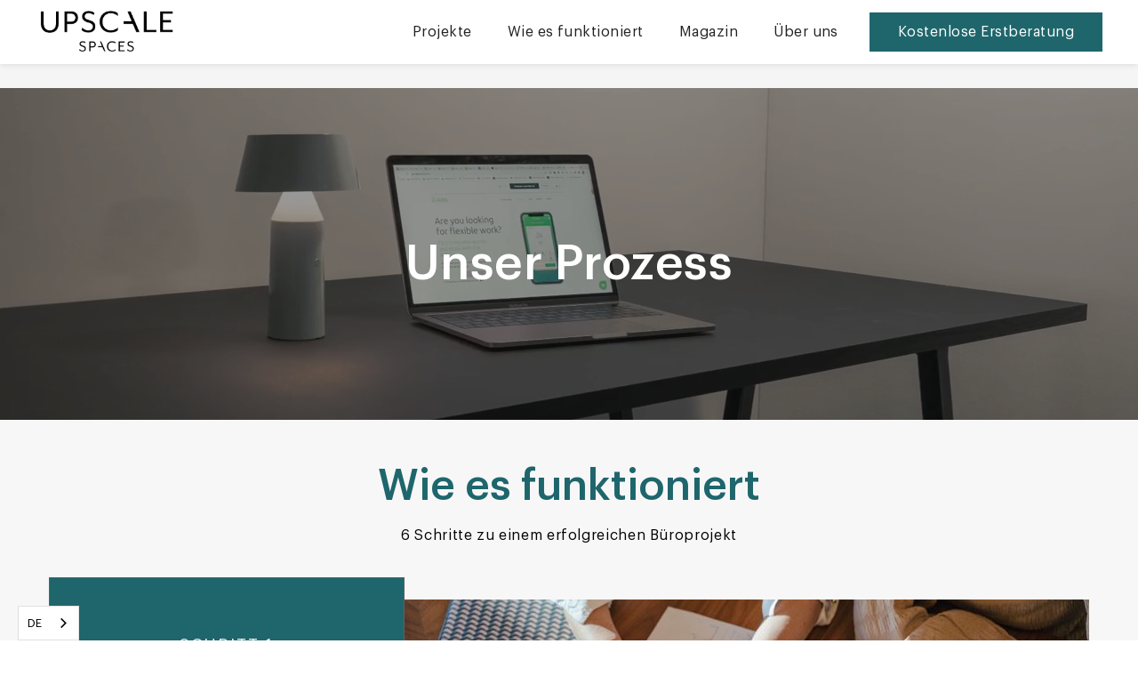

--- FILE ---
content_type: text/html
request_url: https://de.upscalespaces.com/our-process
body_size: 14492
content:
<!DOCTYPE html><!-- Last Published: Wed Dec 31 2025 07:36:36 GMT+0000 (Coordinated Universal Time) --><html data-wf-domain="de.upscalespaces.com" data-wf-page="63593a7f91c9da22c50359ec" data-wf-site="5d137409ffaa33db9b24139d" lang="de" data-wg-translated="de"><head><meta charset="utf-8"><title>Bürolösungen für Sie | Upscale Spaces</title><meta content="Entdecken Sie effiziente Bürolösungen mit Upscale Spaces. Erfahren Sie, wie unser Prozess Ihre Arbeitsräume optimal gestaltet." name="description"><meta content="Bürolösungen für Sie | Upscale Spaces" property="og:title"><meta content="Entdecken Sie effiziente Bürolösungen mit Upscale Spaces. Erfahren Sie, wie unser Prozess Ihre Arbeitsräume optimal gestaltet." property="og:description"><meta content="https://cdn.prod.website-files.com/5d137409ffaa33db9b24139d/5dca98124d247f7f648018c7_Stamp.png" property="og:image"><meta content="Bürolösungen für Sie | Upscale Spaces" property="twitter:title"><meta content="Entdecken Sie effiziente Bürolösungen mit Upscale Spaces. Erfahren Sie, wie unser Prozess Ihre Arbeitsräume optimal gestaltet." property="twitter:description"><meta content="https://cdn.prod.website-files.com/5d137409ffaa33db9b24139d/5dca98124d247f7f648018c7_Stamp.png" property="twitter:image"><meta property="og:type" content="website"><meta content="summary_large_image" name="twitter:card"><meta content="width=device-width, initial-scale=1" name="viewport"><meta content="google-site-verification=UO-bQ4XMB3OkhReaBoItl28w3u99IXfRK4S8Rv5lC6A" name="google-site-verification"><link href="https://cdn.prod.website-files.com/5d137409ffaa33db9b24139d/css/upscalespaces.webflow.shared.182c88f52.min.css" rel="stylesheet" type="text/css"><link href="https://fonts.googleapis.com" rel="preconnect"><link href="https://fonts.gstatic.com" rel="preconnect" crossorigin="anonymous"><script src="https://ajax.googleapis.com/ajax/libs/webfont/1.6.26/webfont.js" type="text/javascript"></script><script type="text/javascript">WebFont.load({  google: {    families: ["Josefin Sans:regular,600,700","Raleway:300,regular,500","Libre Baskerville:regular,italic,700:latin-ext,latin"]  }});</script><script type="text/javascript">!function(o,c){var n=c.documentElement,t=" w-mod-";n.className+=t+"js",("ontouchstart"in o||o.DocumentTouch&&c instanceof DocumentTouch)&&(n.className+=t+"touch")}(window,document);</script><link href="https://cdn.prod.website-files.com/5d137409ffaa33db9b24139d/5d137409ffaa33fb9a241479_A.png" rel="shortcut icon" type="image/x-icon"><link href="https://cdn.prod.website-files.com/5d137409ffaa33db9b24139d/659bde4c01bf1b25b20808d6_64ff4af0c17a2fc91280f337_favicon256.ico" rel="apple-touch-icon"><link href="https://de.upscalespaces.com/our-process" rel="canonical"><script async="" src="https://www.googletagmanager.com/gtag/js?id=UA-123876821-2"></script><script type="text/javascript">window.dataLayer = window.dataLayer || [];function gtag(){dataLayer.push(arguments);}gtag('js', new Date());gtag('config', 'UA-123876821-2', {'anonymize_ip': false});</script><!-- Set default language -->
<html lang="de" data-wg-translated="de">
</html>

<style>
*{-webkit-font-smoothing:antialiased;-moz-osx-font-smoothing:grayscale}.swiper-horizontal>.swiper-pagination-bullets,.swiper-pagination-bullets.swiper-pagination-horizontal,.swiper-pagination-custom,.swiper-pagination-fraction{bottom:auto!important;top:0!important;left:0;width:100%}.project_swiper_pagination .swiper-pagination-bullet{flex-grow:1;flex-shrink:1;flex-basis:0%;border-radius:100px;height:1.5px;background:rgba(255,255,255,.6);position:relative;overflow:hidden}.project_swiper_pagination .swiper-pagination-bullet.swiper-pagination-bullet-active{background:#fff}.project_swiper_pagination .swiper-pagination-bullet:before{content:"";display:block;position:absolute;inset:0;border-radius:inherit;height:inherit}.project_swiper_pagination .swiper-pagination-bullet-active:before{background:#1e666c;animation:6s cubic-bezier(.3,0,.3,1) forwards slide-progress}.swiper-paused .swiper-pagination-bullet-active:before{animation-play-state:paused}@keyframes slide-progress{0%{transform:translate(-100%)}to{transform:translate(0)}}

</style>

<!-- Google Tag Manager -->
<script>(function(w,d,s,l,i){w[l]=w[l]||[];w[l].push({'gtm.start':new Date().getTime(),event:'gtm.js'});var f=d.getElementsByTagName(s)[0],j=d.createElement(s);j.async=true;j.src="https://abc.upscalespaces.com/465wwjmbdiozx.js?"+i;f.parentNode.insertBefore(j,f);})(window,document,'script','dataLayer','e8k0esrn=aWQ9R1RNLVdXUUtGR00%3D&page=2');</script>
<!-- End Google Tag Manager -->

<!-- Weglot -->
<script type="application/json" id="weglot-data">{"allLanguageUrls":{"en":"https://www.upscalespaces.com/our-process","de":"https://de.upscalespaces.com/our-process","fr":"https://fr.upscalespaces.com/our-process"},"originalCanonicalUrl":"https://www.upscalespaces.com/our-process","originalPath":"/our-process","settings":{"auto_switch":true,"auto_switch_fallback":"de","category":8,"custom_settings":{"button_style":{"with_name":true,"full_name":false,"is_dropdown":true,"with_flags":false,"flag_type":"circle","custom_css":""},"switchers":[],"translate_search":false,"loading_bar":true,"hide_switcher":false,"translate_images":false,"subdomain":false,"wait_transition":true},"deleted_at":null,"dynamics":[],"excluded_blocks":[],"excluded_paths":[{"excluded_languages":[],"language_button_displayed":false,"type":"CONTAIN","value":"/en/"},{"excluded_languages":[],"language_button_displayed":false,"type":"CONTAIN","value":"/de/"}],"external_enabled":true,"host":"www.upscalespaces.com","is_dns_set":false,"is_https":true,"language_from":"en","language_from_custom_flag":null,"language_from_custom_name":null,"languages":[{"connect_host_destination":{"is_dns_set":true,"created_on_aws":1640685905,"host":"de.upscalespaces.com"},"custom_code":null,"custom_flag":null,"custom_local_name":null,"custom_name":null,"enabled":true,"language_to":"de"},{"connect_host_destination":{"is_dns_set":true,"created_on_aws":1640685905,"host":"fr.upscalespaces.com"},"custom_code":null,"custom_flag":null,"custom_local_name":null,"custom_name":null,"enabled":true,"language_to":"fr"}],"media_enabled":true,"page_views_enabled":false,"technology_id":13,"technology_name":"Webflow","translation_engine":3,"url_type":"SUBDOMAIN","versions":{"translation":1758627685,"slugTranslation":1639551323}}}</script>
<script type="text/javascript" src="https://cdn.weglot.com/weglot.min.js"></script>
<script>
    Weglot.initialize({
        api_key: 'wg_c99b4d883e88e23c77c6a05f8e13833b3',
        extra_definitions: [
                                {
                                        type: 1,
                                        selector: ".hero-cta-btns-flex a[href=\"/style-finder\"]",
                                        attribute: "href"
                                }
        ]
    });
</script>

<!-- Weglot -->


<!-- Weglot changing URL for CTA-buttons de/en/fr -->
<style>

/* Button Large */  
html[lang="en"] a.button.large.fr.w-button {
	display:none!important;
}
html[lang="en"] a.button.large.de.w-button {
	display:none!important;
}

html[lang="fr"] a.button.large.en.w-button {
	display:none!important;
}
html[lang="fr"] a.button.large.de.w-button {
	display:none!important;
}

html[lang="de"] a.button.large.fr.w-button {
	display:none!important;
}
html[lang="de"] a.button.large.en.w-button {
	display:none!important;
}
 
/* Button Small */   
html[lang="en"] a.button.button-small.fr.w-button {   
	display:none!important;
}
html[lang="en"] a.button.button-small.de.w-button {
	display:none!important;
}

html[lang="fr"] a.button.button-small.en.w-button {
	display:none!important;
}
html[lang="fr"] a.button.button-small.de.w-button {
	display:none!important;
}

html[lang="de"] a.button.button-small.fr.w-button {
	display:none!important;
}
html[lang="de"] a.button.button-small.en.w-button {
	display:none!important;
}   

/* Button Small White*/   
html[lang="en"] a.button.button-small.white-bg.fr.w-button {
	display:none!important;
}
html[lang="en"] a.button.button-small.white-bg.de.w-button {
	display:none!important;
}

html[lang="fr"] a.button.button-small.white-bg.en.w-button {
	display:none!important;
}
html[lang="fr"] a.button.button-small.white-bg.de.w-button {
	display:none!important;
}

html[lang="de"] a.button.button-small.white-bg.fr.w-button {
	display:none!important;
}
html[lang="de"] a.button.button-small.white-bg.en.w-button {
	display:none!important;
}      
  
/* Footer link */   
html[lang="en"] a.footer-link.fr {
	display:none!important;
}
html[lang="en"] a.footer-link.de {
	display:none!important;
}

html[lang="fr"] a.footer-link.en {
	display:none!important;
}
html[lang="fr"] a.footer-link.de {
	display:none!important;
}

html[lang="de"] a.footer-link.fr {
	display:none!important;
}
html[lang="de"] a.footer-link.en {
	display:none!important;
}      
</style>

<!-- Hotjar Tracking Code for www.upscalespaces.com -->
<script>
    (function(h,o,t,j,a,r){
        h.hj=h.hj||function(){(h.hj.q=h.hj.q||[]).push(arguments)};
        h._hjSettings={hjid:1703524,hjsv:6};
        a=o.getElementsByTagName('head')[0];
        r=o.createElement('script');r.async=1;
        r.src=t+h._hjSettings.hjid+j+h._hjSettings.hjsv;
        a.appendChild(r);
    })(window,document,'https://static.hotjar.com/c/hotjar-','.js?sv=');
</script>
<script type="application/ld+json">{"@context":"https://schema.org","@type":"LocalBusiness","name":"Upscale Spaces","image":"https://cdn.prod.website-files.com/5d137409ffaa33db9b24139d/5d137409ffaa33077824150e_UpscaleSpaces-Logo-01-p-500.avif","url":"https://de.upscalespaces.com/","telephone":"+41 43 508 71 50","address":{"@type":"PostalAddress","streetAddress":"Bellerivestrasse 20","addressLocality":"Zurich","postalCode":"8008","addressCountry":"CH"},"geo":{"@type":"GeoCoordinates","latitude":47.3591,"longitude":8.5529},"openingHoursSpecification":{"@type":"OpeningHoursSpecification","dayOfWeek":["Monday","Tuesday","Wednesday","Thursday","Friday"],"opens":"08:00","closes":"20:00"},"sameAs":["https://www.instagram.com/upscalespaces/","https://www.youtube.com/channel/UCqxd1nn3mpt0WCi7YexwKtg","https://www.linkedin.com/company/upscale-interiors-ag","https://www.facebook.com/people/Upscale-Spaces/100054409063967/"]}</script>
<script type="application/ld+json">{"@context":"https://schema.org","@type":"Organization","name":"Upscale Spaces","url":"https://de.upscalespaces.com/","logo":"https://cdn.prod.website-files.com/5d137409ffaa33db9b24139d/5d137409ffaa33077824150e_UpscaleSpaces-Logo-01-p-500.avif","sameAs":["https://www.instagram.com/upscalespaces/","https://www.youtube.com/channel/UCqxd1nn3mpt0WCi7YexwKtg","https://www.linkedin.com/company/upscale-interiors-ag","https://www.facebook.com/people/Upscale-Spaces/100054409063967/"]}</script>
<link rel="stylesheet" href="https://cdn.jsdelivr.net/npm/swiper@11.2.2/swiper-bundle.min.css" integrity="sha256-cEKpXI5DCh82xjduonXcLgg2lFhAxH6+VM5Gqp7EenA=" crossorigin="anonymous"><script type="text/javascript">window.__WEBFLOW_CURRENCY_SETTINGS = {"currencyCode":"USD","symbol":"$","decimal":".","fractionDigits":2,"group":",","template":"{{wf {\"path\":\"symbol\",\"type\":\"PlainText\"} }} {{wf {\"path\":\"amount\",\"type\":\"CommercePrice\"} }} {{wf {\"path\":\"currencyCode\",\"type\":\"PlainText\"} }}","hideDecimalForWholeNumbers":false};</script><link href="https://www.upscalespaces.com/our-process" hreflang="en" rel="alternate"><link href="https://de.upscalespaces.com/our-process" hreflang="de" rel="alternate"><link href="https://fr.upscalespaces.com/our-process" hreflang="fr" rel="alternate"></head><body><div class="navbar-wrapper"><div data-w-id="09f49ba2-1958-aa83-3280-9bd75305fe9e" data-animation="default" data-collapse="medium" data-duration="400" data-easing="ease" data-easing2="ease" role="banner" class="navbar w-nav"><div class="navbar-container _2 w-container"><a href="/" class="navbar-logo-div w-nav-brand"><img src="https://cdn.prod.website-files.com/5d137409ffaa33db9b24139d/5d137409ffaa33077824150e_UpscaleSpaces-Logo-01.avif" width="160" sizes="(max-width: 479px) 90vw, 160px" srcset="https://cdn.prod.website-files.com/5d137409ffaa33db9b24139d/5d137409ffaa33077824150e_UpscaleSpaces-Logo-01-p-500.avif 500w, https://cdn.prod.website-files.com/5d137409ffaa33db9b24139d/5d137409ffaa33077824150e_UpscaleSpaces-Logo-01-p-800.avif 800w, https://cdn.prod.website-files.com/5d137409ffaa33db9b24139d/5d137409ffaa33077824150e_UpscaleSpaces-Logo-01.avif 4000w" alt="Upscale Spaces Logo" class="navbar-logo"></a><nav role="navigation" class="navbar-menu w-nav-menu"><a href="/projects" class="navlink w-nav-link">Projekte</a><a href="https://de.upscalespaces.com/our-process" class="navlink w-nav-link">Wie es funktioniert</a><a href="/blog" class="navlink w-nav-link">Magazin</a><a href="/about" class="navlink last w-nav-link">Über uns</a><div class="navbar-cta-buttons"><a data-w-id="05af9f27-fd52-0c0e-ece1-102f82466920" href="#" class="button button-small share hide w-inline-block"><div class="social_icon w-embed"><svg viewBox="0 0 18 15" fill="none" xmlns="http://www.w3.org/2000/svg">
<path d="M18 7L11 0V4C4 5 1 10 0 15C2.5 11.5 6 9.9 11 9.9V14L18 7Z" fill="white"></path>
</svg></div><div class="share_wrapper"><div class="share_box-1"><div>Teilen Sie</div></div><div class="share_box-2"><div>Teilen Sie Upscale</div><div class="text-size-small smaller">Teilen Sie Upscale</div></div></div></a><a href="/contact" class="button button-small white-bg en w-button">Kostenlose Erstberatung</a><a href="/contact" class="button button-small white-bg de w-button">Kostenlose Erstberatung</a><a href="/contact" class="button button-small white-bg fr w-button">Kostenlose Erstberatung</a></div></nav><div class="menu_button w-nav-button"><div data-is-ix2-target="1" class="menu_icon" data-w-id="1a989a9e-74fb-9266-f7d2-ae38f3fd7aa2" data-animation-type="lottie" data-src="https://cdn.prod.website-files.com/5d137409ffaa33db9b24139d/68d41e78e3a837706e363db1_lottieflow-menu-nav-09-08262a-easey%20(1).json" data-loop="0" data-direction="1" data-autoplay="0" data-renderer="svg" data-default-duration="0" data-duration="2.5"></div></div></div></div><div data-w-id="d9aea9ff-08a5-7827-9312-fa5f4cad59bb" class="share_popup"><div data-w-id="d9aea9ff-08a5-7827-9312-fa5f4cad59bc" class="popup_close_bg"></div><div data-w-id="d9aea9ff-08a5-7827-9312-fa5f4cad59bd" class="popup_ill_close-2"><div class="w-embed"><svg viewBox="0 0 52 52" fill="none" xmlns="http://www.w3.org/2000/svg">
<path fill-rule="evenodd" clip-rule="evenodd" d="M37.3962 17.5289C38.3716 16.5535 38.5075 15.1081 37.6998 14.3003C36.892 13.4926 35.4466 13.6285 34.4712 14.6039L26 23.0751L17.5288 14.6039C16.5534 13.6285 15.1079 13.4926 14.3002 14.3003C13.4925 15.1081 13.6284 16.5535 14.6038 17.5289L23.075 26.0001L14.6033 34.4718C13.6279 35.4471 13.492 36.8926 14.2998 37.7003C15.1075 38.508 16.5529 38.3721 17.5283 37.3968L26 28.9251L34.4717 37.3968C35.4471 38.3722 36.8925 38.5081 37.7002 37.7004C38.5079 36.8926 38.372 35.4472 37.3967 34.4718L28.925 26.0001L37.3962 17.5289Z" fill="currentcolor"></path>
</svg></div></div><div class="confirm_component"><h2 class="global-headline-xs-2">Teilen Upscale Spaces</h2><div class="text-size-medium text-align-left">Laden Sie jemanden aus Ihrem Netzwerk ein, Upscale zu erkunden, indem Sie die folgenden Optionen nutzen.</div><div class="share_buttons_wrapper"><div id="copyLink" class="share_button w-node-d9aea9ff-08a5-7827-9312-fa5f4cad59c5-5305fe9d"><div class="share_icon w-embed"><svg viewBox="0 0 24 24" fill="none" xmlns="http://www.w3.org/2000/svg">
<path d="M11 17H7C5.61667 17 4.43733 16.5123 3.462 15.537C2.48667 14.5617 1.99933 13.3827 2 12C2 10.6167 2.48767 9.43733 3.463 8.462C4.43833 7.48667 5.61733 6.99933 7 7H11V9H7C6.16667 9 5.45833 9.29167 4.875 9.875C4.29167 10.4583 4 11.1667 4 12C4 12.8333 4.29167 13.5417 4.875 14.125C5.45833 14.7083 6.16667 15 7 15H11V17ZM8 13V11H16V13H8ZM13 17V15H17C17.8333 15 18.5417 14.7083 19.125 14.125C19.7083 13.5417 20 12.8333 20 12C20 11.1667 19.7083 10.4583 19.125 9.875C18.5417 9.29167 17.8333 9 17 9H13V7H17C18.3833 7 19.5627 7.48767 20.538 8.463C21.5133 9.43833 22.0007 10.6173 22 12C22 13.3833 21.5123 14.5627 20.537 15.538C19.5617 16.5133 18.3827 17.0007 17 17H13Z" fill="currentColor"></path>
</svg></div><div>Freigabelink kopieren</div></div><div id="copyText" class="share_button w-node-d9aea9ff-08a5-7827-9312-fa5f4cad59c9-5305fe9d"><div class="share_icon w-embed"><svg viewBox="0 0 24 24" fill="none" xmlns="http://www.w3.org/2000/svg">
<path d="M15.24 2H11.346C9.582 2 8.184 2 7.091 2.148C5.965 2.3 5.054 2.62 4.336 3.341C3.617 4.062 3.298 4.977 3.147 6.107C3 7.205 3 8.608 3 10.379V16.217C3 17.725 3.92 19.017 5.227 19.559C5.16 18.649 5.16 17.374 5.16 16.312V11.302C5.16 10.021 5.16 8.916 5.278 8.032C5.405 7.084 5.691 6.176 6.425 5.439C7.159 4.702 8.064 4.415 9.008 4.287C9.888 4.169 10.988 4.169 12.265 4.169H15.335C16.611 4.169 17.709 4.169 18.59 4.287C18.326 3.61337 17.8652 3.03489 17.2676 2.62696C16.6701 2.21902 15.9635 2.00054 15.24 2Z" fill="currentcolor"></path>
<path d="M6.6001 11.3968C6.6001 8.67077 6.6001 7.30777 7.4441 6.46077C8.2871 5.61377 9.6441 5.61377 12.3601 5.61377H15.2401C17.9551 5.61377 19.3131 5.61377 20.1571 6.46077C21.0001 7.30777 21.0001 8.67077 21.0001 11.3968V16.2168C21.0001 18.9428 21.0001 20.3058 20.1571 21.1528C19.3131 21.9998 17.9551 21.9998 15.2401 21.9998H12.3601C9.6451 21.9998 8.2871 21.9998 7.4441 21.1528C6.6001 20.3058 6.6001 18.9428 6.6001 16.2168V11.3968Z" fill="currentcolor"></path>
</svg></div><div>Text in die Zwischenablage kopieren</div></div><a href="https://wa.me/?text=Have%20a%20look%20at%20Upscale%2C%20the%20leading%20interior%20design%20platform%20that%20can%20create%20your%20dream%20office%20with%20an%20experienced%20and%20awesome%20team!%20%20We%20ensure%20greater%20efficiency%20and%20higher%20motivation%20in%20the%20workplace%20through%20contemporary%20office%20design%20concepts.%20Follow%20this%20link%20to%20learn%20about%20the%20platform%20and%20start%20with%20the%20fun%20style%20quiz%20https%3A%2F%2Fbit.ly%2F46g7xQU%20or%20for%20a%20project%20kick-off%20with%20this%20project%20form%20https%3A%2F%2Fbit.ly%2F3sYfNqm" target="_blank" class="share_button w-inline-block"><div class="share_icon w-embed"><svg viewBox="0 0 24 24" fill="none" xmlns="http://www.w3.org/2000/svg">
<path d="M12.001 2C17.524 2 22.001 6.477 22.001 12C22.001 17.523 17.524 22 12.001 22C10.2338 22.0029 8.49765 21.5352 6.97099 20.645L2.00499 22L3.35699 17.032C2.46608 15.5049 1.99804 13.768 2.00099 12C2.00099 6.477 6.47799 2 12.001 2ZM8.59299 7.3L8.39299 7.308C8.26351 7.31589 8.13697 7.3499 8.02099 7.408C7.91251 7.46943 7.81349 7.54622 7.72699 7.636C7.60699 7.749 7.53899 7.847 7.46599 7.942C7.09611 8.4229 6.89696 9.01331 6.89999 9.62C6.90199 10.11 7.02999 10.587 7.22999 11.033C7.63899 11.935 8.31199 12.89 9.19999 13.775C9.41399 13.988 9.62399 14.202 9.84999 14.401C10.9534 15.3725 12.2682 16.073 13.69 16.447L14.258 16.534C14.443 16.544 14.628 16.53 14.814 16.521C15.1052 16.506 15.3896 16.4271 15.647 16.29C15.7779 16.2225 15.9057 16.1491 16.03 16.07C16.03 16.07 16.073 16.042 16.155 15.98C16.29 15.88 16.373 15.809 16.485 15.692C16.568 15.606 16.64 15.505 16.695 15.39C16.773 15.227 16.851 14.916 16.883 14.657C16.907 14.459 16.9 14.351 16.897 14.284C16.893 14.177 16.804 14.066 16.707 14.019L16.125 13.758C16.125 13.758 15.255 13.379 14.723 13.137C14.6673 13.1127 14.6077 13.0988 14.547 13.096C14.4786 13.089 14.4094 13.0967 14.3442 13.1186C14.279 13.1405 14.2193 13.1761 14.169 13.223C14.164 13.221 14.097 13.278 13.374 14.154C13.3325 14.2098 13.2753 14.2519 13.2098 14.2751C13.1443 14.2982 13.0733 14.3013 13.006 14.284C12.9408 14.2665 12.877 14.2445 12.815 14.218C12.691 14.166 12.648 14.146 12.563 14.11C11.9891 13.8595 11.4577 13.5211 10.988 13.107C10.862 12.997 10.745 12.877 10.625 12.761C10.2316 12.3842 9.88871 11.958 9.60499 11.493L9.54599 11.398C9.50361 11.3342 9.46935 11.2653 9.44399 11.193C9.40599 11.046 9.50499 10.928 9.50499 10.928C9.50499 10.928 9.74799 10.662 9.86099 10.518C9.97099 10.378 10.064 10.242 10.124 10.145C10.242 9.955 10.279 9.76 10.217 9.609C9.93699 8.925 9.64699 8.244 9.34899 7.568C9.28999 7.434 9.11499 7.338 8.95599 7.319C8.90199 7.313 8.84799 7.307 8.79399 7.303C8.6597 7.29633 8.52512 7.29766 8.39099 7.307L8.59199 7.299L8.59299 7.3Z" fill="currentcolor"></path>
</svg></div><div>Teilen über WhatsApp</div></a><a href="mailto:?subject=I’d%20like%20to%20introduce%20you%20to%20Upscale%20&amp;body=Have%20a%20look%20at%20Upscale%2C%20the%20leading%20interior%20design%20platform%20that%20can%20create%20your%20dream%20office%20with%20an%20experienced%20and%20awesome%20team%21%20We%20ensure%20greater%20efficiency%20and%20higher%20motivation%20in%20the%20workplace%20through%20contemporary%20office%20design%20concepts.%20Follow%20this%20link%20to%20learn%20about%20the%20platform%20and%20start%20with%20the%20fun%20style%20quiz%20https%3A%2F%2Fbit.ly%2F46g7xQU%20or%20for%20a%20project%20kick-off%20with%20this%20project%20form%20https%3A%2F%2Fbit.ly%2F3sYfNqm" class="share_button w-inline-block"><div class="share_icon w-embed"><svg xmlns="http://www.w3.org/2000/svg" viewBox="0 0 24 24" fill="none">
<path d="M20 4H4C2.9 4 2.01 4.9 2.01 6L2 18C2 19.1 2.9 20 4 20H20C21.1 20 22 19.1 22 18V6C22 4.9 21.1 4 20 4ZM19.6 8.25L12.53 12.67C12.21 12.87 11.79 12.87 11.47 12.67L4.4 8.25C4.29973 8.19371 4.21192 8.11766 4.14189 8.02645C4.07186 7.93525 4.02106 7.83078 3.99258 7.71937C3.96409 7.60796 3.9585 7.49194 3.97616 7.37831C3.99381 7.26468 4.03434 7.15581 4.09528 7.0583C4.15623 6.96079 4.23632 6.87666 4.33073 6.811C4.42513 6.74533 4.53187 6.69951 4.6445 6.6763C4.75712 6.65309 4.87328 6.65297 4.98595 6.67595C5.09863 6.69893 5.20546 6.74453 5.3 6.81L12 11L18.7 6.81C18.7945 6.74453 18.9014 6.69893 19.014 6.67595C19.1267 6.65297 19.2429 6.65309 19.3555 6.6763C19.4681 6.69951 19.5749 6.74533 19.6693 6.811C19.7637 6.87666 19.8438 6.96079 19.9047 7.0583C19.9657 7.15581 20.0062 7.26468 20.0238 7.37831C20.0415 7.49194 20.0359 7.60796 20.0074 7.71937C19.9789 7.83078 19.9281 7.93525 19.8581 8.02645C19.7881 8.11766 19.7003 8.19371 19.6 8.25Z" fill="currentcolor"></path>
</svg></div><div>Per E-Mail teilen</div></a></div></div><div id="showSuc" class="share_suc"><img src="https://cdn.prod.website-files.com/5d137409ffaa33db9b24139d/6502ec563e4b0972275ecd8e_Subtract%20(6).svg" loading="lazy" alt="Ankreuzfeld" class="share_icon"><div>Erfolgreich in die Zwischenablage kopiert</div></div></div></div><div class="div-block-300"><div class="hero-section--video hero-section--with-video short" data-ix="show-navbarscroll"><div class="hero-bg-gradient"></div><div data-poster-url="https://cdn.prod.website-files.com/5d137409ffaa33db9b24139d/603ced400c5e0db5fbece3d0_Office Tours website hero (1)-poster-00001.jpg" data-video-urls="https://cdn.prod.website-files.com/5d137409ffaa33db9b24139d/603ced400c5e0db5fbece3d0_Office Tours website hero (1)-transcode.mp4,https://cdn.prod.website-files.com/5d137409ffaa33db9b24139d/603ced400c5e0db5fbece3d0_Office Tours website hero (1)-transcode.webm" data-autoplay="true" data-loop="true" data-wf-ignore="true" data-beta-bgvideo-upgrade="false" class="hero-bg-video show w-background-video w-background-video-atom"><video id="8055c611-6623-8988-2616-96d5f99dcc60-video" autoplay="" loop="" style="background-image:url(&quot;https://cdn.prod.website-files.com/5d137409ffaa33db9b24139d/603ced400c5e0db5fbece3d0_Office Tours website hero (1)-poster-00001.jpg&quot;)" muted="" playsinline="" data-wf-ignore="true" data-object-fit="cover"><source src="https://cdn.prod.website-files.com/5d137409ffaa33db9b24139d/603ced400c5e0db5fbece3d0_Office Tours website hero (1)-transcode.mp4" data-wf-ignore="true"><source src="https://cdn.prod.website-files.com/5d137409ffaa33db9b24139d/603ced400c5e0db5fbece3d0_Office Tours website hero (1)-transcode.webm" data-wf-ignore="true"></video></div><div class="content-container center-content"><h1 class="h1 top">Unser Prozess<br></h1></div></div><div id="how-it-works" class="section-default bg-light"><div class="slider-container"><div class="div-block-298"><div class="global-headline-container center v2"><h2 class="global-headline-l"><strong>Wie es funktioniert</strong></h2><div class="subline"><p class="copytext color-black center-aligned">6 Schritte zu einem erfolgreichen Büroprojekt</p></div></div></div><div class="slider-wrapper"><div data-delay="4000" data-animation="cross" class="process-slider text-box-slider w-slider" data-autoplay="false" data-easing="ease" data-hide-arrows="false" data-disable-swipe="false" data-autoplay-limit="0" data-nav-spacing="3" data-duration="500" data-infinite="true"><div class="slider-mask w-slider-mask"><div class="text-box-slide w-slide"><div class="composed-elements align-items-center"><div class="boxed-text slider-overlay-box box in-slider"><div class="small-caps-text subtitle">Schritt 1</div><h2 class="medium-heading-2 in-slider">Erzählen Sie uns von Ihrem Projekt</h2><div class="details-text">Teilen Sie uns Ihre Anforderungen mit, indem Sie unser Projektkontaktformular ausfüllen oder einen Anruf über den Button „Kostenlose Ersteratung“ unten vereinbaren.<br><br>Senden Sie uns Ihren Grundriss, Fotos des Büros, Branding-Richtlinien, Anforderungen an das Team, Ihr Budget und alle anderen Details mit. Je mehr Informationen Sie uns zur Verfügung stellen, desto schneller können wir ein Angebot für Sie erstellen!</div><a href="/contact" class="button button-small white-bg v2 w-button">Los geht's</a></div><img width="800" sizes="(max-width: 991px) 100vw, 800px" alt="Projekt-Quiz" src="https://cdn.prod.website-files.com/5d137409ffaa33db9b24139d/6728c82ad46acc47ad84da22_DSC01098.jpg" srcset="https://cdn.prod.website-files.com/5d137409ffaa33db9b24139d/6728c82ad46acc47ad84da22_DSC01098-p-500.jpg 500w, https://cdn.prod.website-files.com/5d137409ffaa33db9b24139d/6728c82ad46acc47ad84da22_DSC01098-p-800.jpg 800w, https://cdn.prod.website-files.com/5d137409ffaa33db9b24139d/6728c82ad46acc47ad84da22_DSC01098-p-1080.jpg 1080w, https://cdn.prod.website-files.com/5d137409ffaa33db9b24139d/6728c82ad46acc47ad84da22_DSC01098-p-1600.jpg 1600w, https://cdn.prod.website-files.com/5d137409ffaa33db9b24139d/6728c82ad46acc47ad84da22_DSC01098-p-2000.jpg 2000w, https://cdn.prod.website-files.com/5d137409ffaa33db9b24139d/6728c82ad46acc47ad84da22_DSC01098-p-2600.jpg 2600w, https://cdn.prod.website-files.com/5d137409ffaa33db9b24139d/6728c82ad46acc47ad84da22_DSC01098-p-3200.jpg 3200w, https://cdn.prod.website-files.com/5d137409ffaa33db9b24139d/6728c82ad46acc47ad84da22_DSC01098.jpg 4242w" class="align-right slider-image"></div></div><div class="text-box-slide w-slide"><div class="composed-elements align-items-center"><div class="boxed-text slider-overlay-box box"><div class="small-caps-text subtitle">Schritt 2</div><h2 class="medium-heading-2 in-slider">Erhalten Sie ein Angebot für Ihr spezifisches Projekt </h2><div>Auf der Grundlage Ihrer Angaben erstellen wir ein Angebot mit einem genauen Plan für Ihr Projekt. Das Angebot enthält den Umfang unserer Leistungen, den Zeitraum und einen Kostenvoranschlag für Ihr Büro-Projekt..<br>Sobald Sie das Angebot bestätigt haben, beginnen wir mit Ihrem Projekt.</div><a href="/contact" class="button button-small white-bg v2 w-button">Los geht's</a></div><img width="800" sizes="(max-width: 991px) 100vw, 800px" alt="Plan " src="https://cdn.prod.website-files.com/5d137409ffaa33db9b24139d/60263b6d43ad45242fe14310_mockup-process-explainer_optimized.avif" srcset="https://cdn.prod.website-files.com/5d137409ffaa33db9b24139d/60263b6d43ad45242fe14310_mockup-process-explainer_optimized-p-500.avif 500w, https://cdn.prod.website-files.com/5d137409ffaa33db9b24139d/60263b6d43ad45242fe14310_mockup-process-explainer_optimized-p-800.avif 800w, https://cdn.prod.website-files.com/5d137409ffaa33db9b24139d/60263b6d43ad45242fe14310_mockup-process-explainer_optimized.avif 1682w" class="align-right slider-image"></div></div><div class="text-box-slide w-slide"><div class="composed-elements align-items-center"><div class="boxed-text slider-overlay-box box"><div class="small-caps-text subtitle">Schritt 3</div><h2 class="medium-heading-2 in-slider">Treffen Sie unser Interior Design Team</h2><div>Unser talentiertes Interior Design Team wird Ihre Ideen prüfen und eine erste Design-Richtung vorstellen. <br><br>Nach Unterzeichnung der Offerte treffen Sie sich mit Ihrer persönlichen Innenarchitektin, entweder virtuell oder persönlich.</div><a href="/contact" class="button button-small white-bg v2 w-button">Los geht's</a></div><img width="800" sizes="(max-width: 991px) 100vw, 800px" alt="Designer" src="https://cdn.prod.website-files.com/5d137409ffaa33db9b24139d/6728c8589d27d3f642823299_Step%203_%20Meet%20your%20Personal%20Designer.webp" srcset="https://cdn.prod.website-files.com/5d137409ffaa33db9b24139d/6728c8589d27d3f642823299_Step%203_%20Meet%20your%20Personal%20Designer-p-500.webp 500w, https://cdn.prod.website-files.com/5d137409ffaa33db9b24139d/6728c8589d27d3f642823299_Step%203_%20Meet%20your%20Personal%20Designer-p-800.webp 800w, https://cdn.prod.website-files.com/5d137409ffaa33db9b24139d/6728c8589d27d3f642823299_Step%203_%20Meet%20your%20Personal%20Designer.webp 1000w" class="align-right slider-image"></div></div><div class="text-box-slide w-slide"><div class="composed-elements align-items-center"><div class="boxed-text slider-overlay-box box"><div class="small-caps-text subtitle">Schritt 4</div><h2 class="medium-heading-2 in-slider">Holen Sie sich Ihr interior design Konzept</h2><div>Auf der Grundlage des Plans, den wir für Sie erstellt haben, liefern wir Ihnen das Design-Konzept. Es wird Ihre Entscheidungen bei der Innenraumgestaltung vereinfachen.<br><br>Dazu gehören: Moodboards, Möbellayouts, Beleuchtungspläne, Designs für jeden Bereich, Möbelauswahl mit Kostenangaben, 3D-Visualisierungen.</div><a href="/contact" class="button button-small white-bg v2 w-button">Los geht's</a></div><img width="800" sizes="(max-width: 991px) 100vw, 800px" alt="Konzept" src="https://cdn.prod.website-files.com/5d137409ffaa33db9b24139d/607179327d7f7c7d04e1a3d2_bild-upscale-spaces_optimized.avif" srcset="https://cdn.prod.website-files.com/5d137409ffaa33db9b24139d/607179327d7f7c7d04e1a3d2_bild-upscale-spaces_optimized-p-500.avif 500w, https://cdn.prod.website-files.com/5d137409ffaa33db9b24139d/607179327d7f7c7d04e1a3d2_bild-upscale-spaces_optimized-p-1080.avif 1080w, https://cdn.prod.website-files.com/5d137409ffaa33db9b24139d/607179327d7f7c7d04e1a3d2_bild-upscale-spaces_optimized-p-1600.jpeg 1600w, https://cdn.prod.website-files.com/5d137409ffaa33db9b24139d/607179327d7f7c7d04e1a3d2_bild-upscale-spaces_optimized-p-2000.avif 2000w, https://cdn.prod.website-files.com/5d137409ffaa33db9b24139d/607179327d7f7c7d04e1a3d2_bild-upscale-spaces_optimized-p-2600.avif 2600w, https://cdn.prod.website-files.com/5d137409ffaa33db9b24139d/607179327d7f7c7d04e1a3d2_bild-upscale-spaces_optimized-p-3200.avif 3200w, https://cdn.prod.website-files.com/5d137409ffaa33db9b24139d/607179327d7f7c7d04e1a3d2_bild-upscale-spaces_optimized.avif 5764w" class="align-right slider-image"></div></div><div class="text-box-slide w-slide"><div class="composed-elements align-items-center"><div class="boxed-text slider-overlay-box box"><div class="small-caps-text subtitle">Schritt 5</div><h2 class="medium-heading-2 in-slider">Bestellung &amp; Lieferung</h2><div>Wir arbeiten mit den renommiertesten Möbelmarken in ganz Europa zusammen. Auf der Grundlage Ihrer Vorlieben und Ihres Markenzeichens wählen wir jedes Stück für Ihren Raum aus und personalisieren es.<br><br>Upscale kümmert sich um die gesamte Möbelbestellung, Logistik und Lieferkoordination - damit Sie sich nicht darum kümmern müssen und sich aufs Tagesgeschäft fokussierren.</div><a href="/contact" class="button button-small white-bg v2 w-button">Los geht's</a></div><img width="800" sizes="(max-width: 991px) 100vw, 800px" alt="Zusteller" src="https://cdn.prod.website-files.com/5d137409ffaa33db9b24139d/5eea22618949866992a75eb6_adia.avif" srcset="https://cdn.prod.website-files.com/5d137409ffaa33db9b24139d/5eea22618949866992a75eb6_adia-p-500.avif 500w, https://cdn.prod.website-files.com/5d137409ffaa33db9b24139d/5eea22618949866992a75eb6_adia.avif 1024w" class="align-right slider-image"></div></div><div class="text-box-slide w-slide"><div class="composed-elements align-items-center"><div class="boxed-text slider-overlay-box box"><div class="small-caps-text subtitle">Schritt 6</div><h2 class="medium-heading-2 in-slider">Bereiten Sie sich auf den Einzug in Ihr Büro vor</h2><div>Sobald der Entwurfs- und Bestellprozess abgeschlossen ist, hilft unser Team bei der Einrichtung Ihres Büros und unterstützt Sie bei allen zusätzlichen Wünschen. Wir möchten sicherstellen, dass Ihr Büro für Ihre Mitarbeiter einsatzbereit ist und ihnen gefällt! <br><br>Die Zufriedenheit unserer Kunden ist unsere Priorität, und wir möchten, dass Sie sich in Ihren neuen Räumen wohlfühlen.</div><a href="/contact" class="button button-small white-bg v2 w-button">Los geht's</a></div><img width="800" sizes="(max-width: 991px) 100vw, 800px" alt="endgültige Einstellung" src="https://cdn.prod.website-files.com/5d137409ffaa33db9b24139d/6728cae9d54d54ccd2487006_Screenshot%202024-11-04%20at%2014.15.06.avif" srcset="https://cdn.prod.website-files.com/5d137409ffaa33db9b24139d/6728cae9d54d54ccd2487006_Screenshot%202024-11-04%20at%2014.15.06-p-500.avif 500w, https://cdn.prod.website-files.com/5d137409ffaa33db9b24139d/6728cae9d54d54ccd2487006_Screenshot%202024-11-04%20at%2014.15.06.avif 1148w" class="align-right slider-image"></div></div><div class="slide-11 w-slide"><div class="div-block-299"><div class="global-headline-container center"><h2 class="global-headline-l color-white">Sind Sie bereit für die Neugestaltung Ihres Büros?</h2><div class="subline"><p class="copytext center-aligned">Fordern Sie ein kostenloses Gespräch mit uns an - es dauert weniger als 4 Minuten, um loszulegen.</p></div><div class="global-button-wrapper"><a href="/contact" class="button large new white w-button">Kostenlose Erstberatung</a></div></div></div></div></div><div class="slider-arrow icon-button overlay-slider-button-left w-slider-arrow-left"><img alt="Pfeil links" src="https://cdn.prod.website-files.com/5d137409ffaa33db9b24139d/60263b6d43ad455f2fe14306_icon-arrow-left.svg" class="button-icon-image"></div><div class="slider-arrow icon-button overlay-slider-button-right w-slider-arrow-right"><img alt="Pfeil rechts" src="https://cdn.prod.website-files.com/5d137409ffaa33db9b24139d/60263b6d43ad450ce1e14305_icon-arrow-right.svg" class="button-icon-image"></div><div class="hide-slide-nav w-slider-nav w-round"></div></div></div><div class="div-block-297"><a href="/contact" class="button large new w-button">Kostenlose Erstberatung</a></div></div></div><div class="section compare-desktop"><div class="content-container"><h2 class="global-headline-l center-content">Vorher und nachher</h2><div data-w-id="04d08d01-f34a-adb4-9c14-abcc3446e0e2" class="container--full"><div class="slider--comparison"><div class="before-wrapper"><div class="before-image"></div></div><div class="after-wrapper"><div class="after-image"><div class="after-image-inner"></div></div><div class="devider-line"><div class="runner"></div></div></div></div></div></div></div><div class="section compare-mobile"><div class="main-container narrow"><div class="section-title-2"><h3 class="large-heading-2">Vorher und nachher</h3></div><div data-delay="1500" data-animation="slide" class="slider--comparison--mobile w-slider" data-autoplay="true" data-easing="ease" data-hide-arrows="false" data-disable-swipe="false" data-autoplay-limit="0" data-nav-spacing="3" data-duration="500" data-infinite="true"><div class="w-slider-mask"><div class="slide1 w-slide"></div><div class="slider2 w-slide"></div></div><div class="left-arrow w-slider-arrow-left"><div class="w-icon-slider-left"></div></div><div class="right-arrow w-slider-arrow-right"><div class="w-icon-slider-right"></div></div><div class="w-slider-nav w-round"></div></div></div></div><div id="latest-trends-instagram" class="section-96 instaaa"><div class="instagram-container"></div></div><div class="section short"><div class="content-container"><div class="section-headline content-centered"><h2 class="global-headline-l">Möchten Sie damit beginnen?</h2><p class="paragraph">Erstgespräch vereinbaren mit uns, wenn Sie weitere Fragen haben, bevor Sie anfangen</p><div class="button-container content-centered"><a href="/contact" class="button large en w-button">Jetzt Informationsgespräch vereinbaren!</a><a href="/contact" class="button large de w-button">Jetzt Informationsgespräch vereinbaren!</a><a href="/contact" class="button large fr w-button">Jetzt Informationsgespräch vereinbaren!</a></div></div></div></div><div class="section bg-semigrey"><div class="content-container"><div class="w-layout-grid grid-half"><div id="w-node-_84104547-df84-c60e-6bcd-ef80c37705b7-c50359ec" class="container-small align-center"><div class="section-contents"><div class="section-title"><h2 class="global-headline-l left-aligned">Buchen Sie ein 15-minütiges Gespräch mit uns!</h2><h3 class="paragraph margin-top">Wählen Sie, ob Sie einen 15-minütigen Video-Call oder ein persönliches Treffen in unserem Büro bevorzugen.</h3></div><a href="/contact" class="button button-medium button-secondary w-button">Videoanrufe hier buchen</a></div></div><div><img src="https://cdn.prod.website-files.com/5d137409ffaa33db9b24139d/60059394d3558a2fba366b6f_image-asset.avif" loading="lazy" sizes="(max-width: 750px) 100vw, 750px" srcset="https://cdn.prod.website-files.com/5d137409ffaa33db9b24139d/60059394d3558a2fba366b6f_image-asset-p-500.avif 500w, https://cdn.prod.website-files.com/5d137409ffaa33db9b24139d/60059394d3558a2fba366b6f_image-asset.avif 750w" alt="designer bei der Arbeit" class="designers-image"></div></div></div></div></div><div class="footer"><div class="global-wrapper is-in-footer"><div class="columns-17 w-row"><div class="w-col w-col-4 w-col-stack"><a href="/" class="footer__logo w-inline-block"><img src="https://cdn.prod.website-files.com/5d137409ffaa33db9b24139d/5dca98124d247f7f648018c7_Stamp.avif" alt="Fußzeile"></a><div class="div-block-251"><ol role="list" class="ordered-list w-list-unstyled"><li class="footer__list__item"><a href="mailto:info@upscalespaces.com" class="footer-link">E-Mail: info@upsCAlespaces.com<br></a></li><li class="footer__list__item"><a href="tel:+493055571142" class="footer-link">Telefon Berlin: +49 30 555 711 42<br/></a><a href="tel:+41435087150" class="footer-link">Telefon Zürich: +41 43 508 71 50<br/></a><a href="tel:+41435087150" class="footer-link">Kontakt mit uns<br/></a></li></ol></div><div class="contact-form footer w-form"><form id="wf-form-Subscription-form-Footer" name="wf-form-Subscription-form-Footer" data-name="Subscription form | Footer" redirect="/thank-you" data-redirect="/thank-you" method="get" class="form-contents" data-wf-page-id="63593a7f91c9da22c50359ec" data-wf-element-id="dc658e95-2705-8f49-cbaa-e9cc288297ac"><div class="form-container hgtyfrd maxx"></div></form><div class="success-message w-form-done"><div>Danke - wir haben Ihre E-Mail erhalten.</div></div><div class="error w-form-fail"><div>Beim Einreichen des Formulars ging etwas schief.</div></div></div><h4>Office Interior Design Events und News</h4><a href="https://de.upscalespaces.com/blog#subscribe" class="button button-small w-button">Zum Newsletter anmelden</a><div class="footer__secondary-inffo mt-top-15"><div class="social-navigation-footer div-block-155"><a href="https://www.facebook.com/Upscale-Spaces-841094759615409/" target="_blank" class="w-inline-block"><img src="https://cdn.prod.website-files.com/5d137409ffaa33db9b24139d/5d767d3d8b433509aaf875e8_facebook.avif" width="17" alt="Facebook" id="facebook" class="social-media"></a><a href="https://www.instagram.com/upscalespaces/" target="_blank" class="w-inline-block"><img src="https://cdn.prod.website-files.com/5d137409ffaa33db9b24139d/5d767d50d2b144686e0dce92_Instagram.avif" width="17" id="instagram" alt="Instagram" class="social-media"></a><a href="https://www.linkedin.com/company/upscale-interiors-ag" target="_blank" class="w-inline-block"><img src="https://cdn.prod.website-files.com/5d137409ffaa33db9b24139d/5d767d6095ab0761473b6ef8_Linked_In.avif" width="19" id="linkedin" alt="Linkedin" class="social-media li"></a><a href="https://www.youtube.com/channel/UCqxd1nn3mpt0WCi7YexwKtg" target="_blank" class="w-inline-block"><img src="https://cdn.prod.website-files.com/5d137409ffaa33db9b24139d/5ec27de5a74ccd433a875e9a_youtube%201.svg" width="24" id="youtube" alt="Youtube" class="social-media"></a></div><ol role="list" class="footer__list w-list-unstyled"><li class="footer__list__item"><a href="/terms-conditions" class="footer-link">Allgemeine Geschäftsbedingungen<br></a></li><li class="footer__list__item"><a href="/imprint" class="footer-link">Impressum<br></a></li></ol></div></div><div class="w-col w-col-8 w-col-stack"><div class="w-row"><div class="w-col w-col-4 w-col-small-4"><div class="footer__group"><h4>QUICK LINKS</h4><ol role="list" class="footer__list w-list-unstyled"><li class="footer__list__item"><a href="/about" class="footer-link">Über uns</a></li><li class="footer__list__item"><a href="/projects" class="footer-link">neueste PROJEKTE<br></a></li><li class="footer__list__item"><a href="/designers" class="footer-link">designer TEAM<br></a></li><li class="footer__list__item"><a href="/blog" class="footer-link">Magazin</a></li><li class="footer__list__item hidden"><a href="/careers" class="footer-link">Karriere<br></a></li></ol></div></div><div class="w-col w-col-4 w-col-small-4"><div class="footer__group"><h4>STANDORTE</h4><ol role="list" class="footer__list w-list-unstyled"><li class="footer__list__item center"><div class="textfooter center-wrap-footer">ZÜRICH</div><div class="textfooter center-wrap-footer">BERLIN</div><div class="textfooter center-wrap-footer">BASEL</div><div class="textfooter center-wrap-footer">GENEVA</div><div class="textfooter center-wrap-footer">ZUG</div><div class="textfooter center-wrap-footer">KÖLN<br/>FRANKFURT<br/>MÜNCHEN<br/>Berlin<br/>Düsseldorf</div></li></ol></div></div><div class="w-col w-col-4 w-col-small-4"><div class="footer__group"><h4>Brands</h4><ol role="list" class="footer__list w-list-unstyled"><li class="footer__list__item offices"><a href="https://www.upscale.ch/" target="_blank" class="footer-link small">Upscale Interiors für Ihr <br/>Wohndesign<strong class="big fff"><br/></strong>www.upscale.ch<br/></a></li><li class="footer__list__item offices"><a href="/" class="footer-link small">Upscale Spaces für Ihre <br/>Bürogestaltung<br/>www.upscalespaces.com<br/></a></li><li class="footer__list__item"><a href="https://maps.app.goo.gl/akCf6G4a8QNMWvDL7" target="_blank" class="w-inline-block"><div class="textfooter">Hauptsitz:<br/>Upscale  Interiors AG<br/>Bellerivestrasse 20<br/>CH- 8008 Zürich</div></a><a href="https://maps.app.goo.gl/hsFN8Q6SXMTTdNhZA" target="_blank" class="textfooter klhbhiop">‍<br/>Repräsentanz:<br/>Kaiser-Wilhelm-Ring 9 <br/>D-40545 Düsseldorf</a></li></ol></div></div></div></div></div><div class="small-text">© 2017-2025 Upscale Interiors AG., Alle Rechte vorbehalten.</div></div></div><script src="https://d3e54v103j8qbb.cloudfront.net/js/jquery-3.5.1.min.dc5e7f18c8.js?site=5d137409ffaa33db9b24139d" type="text/javascript" integrity="sha256-9/aliU8dGd2tb6OSsuzixeV4y/faTqgFtohetphbbj0=" crossorigin="anonymous"></script><script src="https://cdn.prod.website-files.com/5d137409ffaa33db9b24139d/js/webflow.schunk.758d077e419990f3.js" type="text/javascript"></script><script src="https://cdn.prod.website-files.com/5d137409ffaa33db9b24139d/js/webflow.schunk.cf1d8a4cd437896e.js" type="text/javascript"></script><script src="https://cdn.prod.website-files.com/5d137409ffaa33db9b24139d/js/webflow.schunk.12f66a7a1043bbab.js" type="text/javascript"></script><script src="https://cdn.prod.website-files.com/5d137409ffaa33db9b24139d/js/webflow.5ea7d101.2ee5eeb0e1131b58.js" type="text/javascript"></script><!-- Google Tag Manager (noscript) -->
<noscript><iframe src="https://abc.upscalespaces.com/ns.html?id=GTM-WWQKFGM" height="0" width="0" style="display:none;visibility:hidden"></iframe></noscript>
<!-- End Google Tag Manager (noscript) -->

<!-- Autopilot -->
<script type="text/javascript">(function(o){var b="https://niblewren.co/anywhere/",t="0e3ae9a88ec04a0e9993dce0ae18c668dd756eb2216c4f7e9efd21b3f265e378",a=window.AutopilotAnywhere={_runQueue:[],run:function(){this._runQueue.push(arguments);}},c=encodeURIComponent,s="SCRIPT",d=document,l=d.getElementsByTagName(s)[0],p="t="+c(d.title||"")+"&u="+c(d.location.href||"")+"&r="+c(d.referrer||""),j="text/javascript",z,y;if(!window.Autopilot) window.Autopilot=a;if(o.app) p="devmode=true&"+p;z=function(src,asy){var e=d.createElement(s);e.src=src;e.type=j;e.async=asy;l.parentNode.insertBefore(e,l);};y=function(){z(b+t+'?'+p,true);};if(window.attachEvent){window.attachEvent("onload",y);}else{window.addEventListener("load",y,false);}})({});
</script>


<!-- Schema.org -->
<script type="application/ld+json">{"@context":["http://schema.org",{"@language":"en-CH"}],"@type":"ProfessionalService","address":[{"@type":"PostalAddress","streetAddress":"Bellerivestrasse 20","addressLocality":"Zürich","addressRegion":"Zürich","postalCode":"8008","addressCountry":"CH"}],"description":"Wir helfen Ihnen, Ihre idealen Büroräume zu schaffen, indem wir die Kraft von talentierten designers, technologiegesteuerten Prozessen und zuverlässigen Lieferantennetzwerken kombinieren. Nachdem wir Ihr interior design Konzept erstellt haben, kümmern wir uns auch um den Einkauf und die Logistik. Das bedeutet für Ihr Unternehmen den besten Preis, minimalen Aufwand und Zeitersparnis.","name":"Upscale Spaces","url":"https://de.upscalespaces.com","logo":"https://cdn.prod.website-files.com/5d137409ffaa33db9b24139d/5d137409ffaa33077824150e_UpscaleSpaces-Logo-01-p-500.png","image":"https://cdn.prod.website-files.com/5d137409ffaa33db9b24139d/5d137409ffaa33077824150e_UpscaleSpaces-Logo-01-p-500.png","telephone":"+41 43 508 71 50","faxNumber":"","email":"info@upscalespaces.com","award":"","priceRange":"CHf","founder":"","foundingDate":"2017","numberOfEmployees":"11-50","currenciesAccepted":"All","paymentAccepted":"Credit Card","@id":"","geo":[{"@type":"GeoCoordinates","latitude":"8.5489675","longitude":"47.359545"}],"openingHoursSpecification":[{"@type":"OpeningHoursSpecification","dayOfWeek":["Monday","Tuesday","Wednesday","Thursday","Friday"],"opens":"09:00","closes":"17:00"}],"hasMap":"","sameAs":["https://www.facebook.com/Upscale-Spaces-841094759615409/","https://www.instagram.com/upscale_spaces/","https://www.youtube.com/channel/UCqxd1nn3mpt0WCi7YexwKtg","https://www.linkedin.com/company/upscale-interiors-ag"]}</script>


<script>
  $(document).ready(function(){$("#copyLink").on("click",function(){document.getElementById("copyInput"),navigator.clipboard.writeText("https://de.upscalespaces.com/").then(function(){console.log("Copying to clipboard was successful!")},function(t){console.error("Could not copy text: ",t)}),showSuc()}),$("#copyText").on("click",function(){document.getElementById("copyInput"),navigator.clipboard.writeText("Have a look at Upscale, the leading interior design platform that can create your dream office with an experienced and awesome team!  We ensure greater efficiency and higher motivation in the workplace through contemporary office design concepts. Follow this link to learn about the platform and start with the fun style quiz https://bit.ly/46g7xQU or for a project kick-off with this project form https://bit.ly/3sYfNqm").then(function(){console.log("Copying to clipboard was successful!")},function(t){console.error("Could not copy text: ",t)}),showSuc()})});function showSuc(){$("#showSuc").css({opacity:0,display:"flex"}).animate({bottom:"50px",opacity:1},500,function(){setTimeout(function(){$("#showSuc").animate({bottom:"0px",opacity:0},500,function(){$(this).hide()})},1e3)})}
</script>

<script type="text/javascript"> _linkedin_partner_id = "1934628"; window._linkedin_data_partner_ids = window._linkedin_data_partner_ids || []; window._linkedin_data_partner_ids.push(_linkedin_partner_id); </script><script type="text/javascript"> (function(l) { if (!l){window.lintrk = function(a,b){window.lintrk.q.push([a,b])}; window.lintrk.q=[]} var s = document.getElementsByTagName("script")[0]; var b = document.createElement("script"); b.type = "text/javascript";b.async = true; b.src = "https://snap.licdn.com/li.lms-analytics/insight.min.js"; s.parentNode.insertBefore(b, s);})(window.lintrk); </script> <noscript> <img height="1" width="1" style="display:none;" alt="" src="https://px.ads.linkedin.com/collect/?pid=1934628&fmt=gif"> </noscript>
<script src="https://cdn.jsdelivr.net/npm/swiper@11.2.2/swiper-bundle.min.js"></script>
<script>
document.addEventListener("DOMContentLoaded",()=>{let e=document.querySelectorAll(".project-item");e.forEach(e=>{let t=e.querySelector(".project_swiper");new Swiper(t,{wrapperClass:"project_swiper_wrapper",slideClass:"project_swiper_item",loop:!0,slidesPerView:1,grabCursor:!0,autoplay:{delay:6e3,disableOnInteraction:!1,disableOnInteraction:!1},navigation:{nextEl:".right-button",prevEl:".left-button"},watchSlidesProgress:!0,pagination:{el:".project_swiper_pagination",clickable:!0}})})});
</script></body></html>

--- FILE ---
content_type: text/css
request_url: https://cdn.prod.website-files.com/5d137409ffaa33db9b24139d/css/upscalespaces.webflow.shared.182c88f52.min.css
body_size: 38144
content:
html{-webkit-text-size-adjust:100%;-ms-text-size-adjust:100%;font-family:sans-serif}body{margin:0}article,aside,details,figcaption,figure,footer,header,hgroup,main,menu,nav,section,summary{display:block}audio,canvas,progress,video{vertical-align:baseline;display:inline-block}audio:not([controls]){height:0;display:none}[hidden],template{display:none}a{background-color:#0000}a:active,a:hover{outline:0}abbr[title]{border-bottom:1px dotted}b,strong{font-weight:700}dfn{font-style:italic}h1{margin:.67em 0;font-size:2em}mark{color:#000;background:#ff0}small{font-size:80%}sub,sup{vertical-align:baseline;font-size:75%;line-height:0;position:relative}sup{top:-.5em}sub{bottom:-.25em}img{border:0}svg:not(:root){overflow:hidden}hr{box-sizing:content-box;height:0}pre{overflow:auto}code,kbd,pre,samp{font-family:monospace;font-size:1em}button,input,optgroup,select,textarea{color:inherit;font:inherit;margin:0}button{overflow:visible}button,select{text-transform:none}button,html input[type=button],input[type=reset]{-webkit-appearance:button;cursor:pointer}button[disabled],html input[disabled]{cursor:default}button::-moz-focus-inner,input::-moz-focus-inner{border:0;padding:0}input{line-height:normal}input[type=checkbox],input[type=radio]{box-sizing:border-box;padding:0}input[type=number]::-webkit-inner-spin-button,input[type=number]::-webkit-outer-spin-button{height:auto}input[type=search]{-webkit-appearance:none}input[type=search]::-webkit-search-cancel-button,input[type=search]::-webkit-search-decoration{-webkit-appearance:none}legend{border:0;padding:0}textarea{overflow:auto}optgroup{font-weight:700}table{border-collapse:collapse;border-spacing:0}td,th{padding:0}@font-face{font-family:webflow-icons;src:url([data-uri])format("truetype");font-weight:400;font-style:normal}[class^=w-icon-],[class*=\ w-icon-]{speak:none;font-variant:normal;text-transform:none;-webkit-font-smoothing:antialiased;-moz-osx-font-smoothing:grayscale;font-style:normal;font-weight:400;line-height:1;font-family:webflow-icons!important}.w-icon-slider-right:before{content:""}.w-icon-slider-left:before{content:""}.w-icon-nav-menu:before{content:""}.w-icon-arrow-down:before,.w-icon-dropdown-toggle:before{content:""}.w-icon-file-upload-remove:before{content:""}.w-icon-file-upload-icon:before{content:""}*{box-sizing:border-box}html{height:100%}body{color:#333;background-color:#fff;min-height:100%;margin:0;font-family:Arial,sans-serif;font-size:14px;line-height:20px}img{vertical-align:middle;max-width:100%;display:inline-block}html.w-mod-touch *{background-attachment:scroll!important}.w-block{display:block}.w-inline-block{max-width:100%;display:inline-block}.w-clearfix:before,.w-clearfix:after{content:" ";grid-area:1/1/2/2;display:table}.w-clearfix:after{clear:both}.w-hidden{display:none}.w-button{color:#fff;line-height:inherit;cursor:pointer;background-color:#3898ec;border:0;border-radius:0;padding:9px 15px;text-decoration:none;display:inline-block}input.w-button{-webkit-appearance:button}html[data-w-dynpage] [data-w-cloak]{color:#0000!important}.w-code-block{margin:unset}pre.w-code-block code{all:inherit}.w-optimization{display:contents}.w-webflow-badge,.w-webflow-badge>img{box-sizing:unset;width:unset;height:unset;max-height:unset;max-width:unset;min-height:unset;min-width:unset;margin:unset;padding:unset;float:unset;clear:unset;border:unset;border-radius:unset;background:unset;background-image:unset;background-position:unset;background-size:unset;background-repeat:unset;background-origin:unset;background-clip:unset;background-attachment:unset;background-color:unset;box-shadow:unset;transform:unset;direction:unset;font-family:unset;font-weight:unset;color:unset;font-size:unset;line-height:unset;font-style:unset;font-variant:unset;text-align:unset;letter-spacing:unset;-webkit-text-decoration:unset;text-decoration:unset;text-indent:unset;text-transform:unset;list-style-type:unset;text-shadow:unset;vertical-align:unset;cursor:unset;white-space:unset;word-break:unset;word-spacing:unset;word-wrap:unset;transition:unset}.w-webflow-badge{white-space:nowrap;cursor:pointer;box-shadow:0 0 0 1px #0000001a,0 1px 3px #0000001a;visibility:visible!important;opacity:1!important;z-index:2147483647!important;color:#aaadb0!important;overflow:unset!important;background-color:#fff!important;border-radius:3px!important;width:auto!important;height:auto!important;margin:0!important;padding:6px!important;font-size:12px!important;line-height:14px!important;text-decoration:none!important;display:inline-block!important;position:fixed!important;inset:auto 12px 12px auto!important;transform:none!important}.w-webflow-badge>img{position:unset;visibility:unset!important;opacity:1!important;vertical-align:middle!important;display:inline-block!important}h1,h2,h3,h4,h5,h6{margin-bottom:10px;font-weight:700}h1{margin-top:20px;font-size:38px;line-height:44px}h2{margin-top:20px;font-size:32px;line-height:36px}h3{margin-top:20px;font-size:24px;line-height:30px}h4{margin-top:10px;font-size:18px;line-height:24px}h5{margin-top:10px;font-size:14px;line-height:20px}h6{margin-top:10px;font-size:12px;line-height:18px}p{margin-top:0;margin-bottom:10px}blockquote{border-left:5px solid #e2e2e2;margin:0 0 10px;padding:10px 20px;font-size:18px;line-height:22px}figure{margin:0 0 10px}figcaption{text-align:center;margin-top:5px}ul,ol{margin-top:0;margin-bottom:10px;padding-left:40px}.w-list-unstyled{padding-left:0;list-style:none}.w-embed:before,.w-embed:after{content:" ";grid-area:1/1/2/2;display:table}.w-embed:after{clear:both}.w-video{width:100%;padding:0;position:relative}.w-video iframe,.w-video object,.w-video embed{border:none;width:100%;height:100%;position:absolute;top:0;left:0}fieldset{border:0;margin:0;padding:0}button,[type=button],[type=reset]{cursor:pointer;-webkit-appearance:button;border:0}.w-form{margin:0 0 15px}.w-form-done{text-align:center;background-color:#ddd;padding:20px;display:none}.w-form-fail{background-color:#ffdede;margin-top:10px;padding:10px;display:none}label{margin-bottom:5px;font-weight:700;display:block}.w-input,.w-select{color:#333;vertical-align:middle;background-color:#fff;border:1px solid #ccc;width:100%;height:38px;margin-bottom:10px;padding:8px 12px;font-size:14px;line-height:1.42857;display:block}.w-input::placeholder,.w-select::placeholder{color:#999}.w-input:focus,.w-select:focus{border-color:#3898ec;outline:0}.w-input[disabled],.w-select[disabled],.w-input[readonly],.w-select[readonly],fieldset[disabled] .w-input,fieldset[disabled] .w-select{cursor:not-allowed}.w-input[disabled]:not(.w-input-disabled),.w-select[disabled]:not(.w-input-disabled),.w-input[readonly],.w-select[readonly],fieldset[disabled]:not(.w-input-disabled) .w-input,fieldset[disabled]:not(.w-input-disabled) .w-select{background-color:#eee}textarea.w-input,textarea.w-select{height:auto}.w-select{background-color:#f3f3f3}.w-select[multiple]{height:auto}.w-form-label{cursor:pointer;margin-bottom:0;font-weight:400;display:inline-block}.w-radio{margin-bottom:5px;padding-left:20px;display:block}.w-radio:before,.w-radio:after{content:" ";grid-area:1/1/2/2;display:table}.w-radio:after{clear:both}.w-radio-input{float:left;margin:3px 0 0 -20px;line-height:normal}.w-file-upload{margin-bottom:10px;display:block}.w-file-upload-input{opacity:0;z-index:-100;width:.1px;height:.1px;position:absolute;overflow:hidden}.w-file-upload-default,.w-file-upload-uploading,.w-file-upload-success{color:#333;display:inline-block}.w-file-upload-error{margin-top:10px;display:block}.w-file-upload-default.w-hidden,.w-file-upload-uploading.w-hidden,.w-file-upload-error.w-hidden,.w-file-upload-success.w-hidden{display:none}.w-file-upload-uploading-btn{cursor:pointer;background-color:#fafafa;border:1px solid #ccc;margin:0;padding:8px 12px;font-size:14px;font-weight:400;display:flex}.w-file-upload-file{background-color:#fafafa;border:1px solid #ccc;flex-grow:1;justify-content:space-between;margin:0;padding:8px 9px 8px 11px;display:flex}.w-file-upload-file-name{font-size:14px;font-weight:400;display:block}.w-file-remove-link{cursor:pointer;width:auto;height:auto;margin-top:3px;margin-left:10px;padding:3px;display:block}.w-icon-file-upload-remove{margin:auto;font-size:10px}.w-file-upload-error-msg{color:#ea384c;padding:2px 0;display:inline-block}.w-file-upload-info{padding:0 12px;line-height:38px;display:inline-block}.w-file-upload-label{cursor:pointer;background-color:#fafafa;border:1px solid #ccc;margin:0;padding:8px 12px;font-size:14px;font-weight:400;display:inline-block}.w-icon-file-upload-icon,.w-icon-file-upload-uploading{width:20px;margin-right:8px;display:inline-block}.w-icon-file-upload-uploading{height:20px}.w-container{max-width:940px;margin-left:auto;margin-right:auto}.w-container:before,.w-container:after{content:" ";grid-area:1/1/2/2;display:table}.w-container:after{clear:both}.w-container .w-row{margin-left:-10px;margin-right:-10px}.w-row:before,.w-row:after{content:" ";grid-area:1/1/2/2;display:table}.w-row:after{clear:both}.w-row .w-row{margin-left:0;margin-right:0}.w-col{float:left;width:100%;min-height:1px;padding-left:10px;padding-right:10px;position:relative}.w-col .w-col{padding-left:0;padding-right:0}.w-col-1{width:8.33333%}.w-col-2{width:16.6667%}.w-col-3{width:25%}.w-col-4{width:33.3333%}.w-col-5{width:41.6667%}.w-col-6{width:50%}.w-col-7{width:58.3333%}.w-col-8{width:66.6667%}.w-col-9{width:75%}.w-col-10{width:83.3333%}.w-col-11{width:91.6667%}.w-col-12{width:100%}.w-hidden-main{display:none!important}@media screen and (max-width:991px){.w-container{max-width:728px}.w-hidden-main{display:inherit!important}.w-hidden-medium{display:none!important}.w-col-medium-1{width:8.33333%}.w-col-medium-2{width:16.6667%}.w-col-medium-3{width:25%}.w-col-medium-4{width:33.3333%}.w-col-medium-5{width:41.6667%}.w-col-medium-6{width:50%}.w-col-medium-7{width:58.3333%}.w-col-medium-8{width:66.6667%}.w-col-medium-9{width:75%}.w-col-medium-10{width:83.3333%}.w-col-medium-11{width:91.6667%}.w-col-medium-12{width:100%}.w-col-stack{width:100%;left:auto;right:auto}}@media screen and (max-width:767px){.w-hidden-main,.w-hidden-medium{display:inherit!important}.w-hidden-small{display:none!important}.w-row,.w-container .w-row{margin-left:0;margin-right:0}.w-col{width:100%;left:auto;right:auto}.w-col-small-1{width:8.33333%}.w-col-small-2{width:16.6667%}.w-col-small-3{width:25%}.w-col-small-4{width:33.3333%}.w-col-small-5{width:41.6667%}.w-col-small-6{width:50%}.w-col-small-7{width:58.3333%}.w-col-small-8{width:66.6667%}.w-col-small-9{width:75%}.w-col-small-10{width:83.3333%}.w-col-small-11{width:91.6667%}.w-col-small-12{width:100%}}@media screen and (max-width:479px){.w-container{max-width:none}.w-hidden-main,.w-hidden-medium,.w-hidden-small{display:inherit!important}.w-hidden-tiny{display:none!important}.w-col{width:100%}.w-col-tiny-1{width:8.33333%}.w-col-tiny-2{width:16.6667%}.w-col-tiny-3{width:25%}.w-col-tiny-4{width:33.3333%}.w-col-tiny-5{width:41.6667%}.w-col-tiny-6{width:50%}.w-col-tiny-7{width:58.3333%}.w-col-tiny-8{width:66.6667%}.w-col-tiny-9{width:75%}.w-col-tiny-10{width:83.3333%}.w-col-tiny-11{width:91.6667%}.w-col-tiny-12{width:100%}}.w-widget{position:relative}.w-widget-map{width:100%;height:400px}.w-widget-map label{width:auto;display:inline}.w-widget-map img{max-width:inherit}.w-widget-map .gm-style-iw{text-align:center}.w-widget-map .gm-style-iw>button{display:none!important}.w-widget-twitter{overflow:hidden}.w-widget-twitter-count-shim{vertical-align:top;text-align:center;background:#fff;border:1px solid #758696;border-radius:3px;width:28px;height:20px;display:inline-block;position:relative}.w-widget-twitter-count-shim *{pointer-events:none;-webkit-user-select:none;user-select:none}.w-widget-twitter-count-shim .w-widget-twitter-count-inner{text-align:center;color:#999;font-family:serif;font-size:15px;line-height:12px;position:relative}.w-widget-twitter-count-shim .w-widget-twitter-count-clear{display:block;position:relative}.w-widget-twitter-count-shim.w--large{width:36px;height:28px}.w-widget-twitter-count-shim.w--large .w-widget-twitter-count-inner{font-size:18px;line-height:18px}.w-widget-twitter-count-shim:not(.w--vertical){margin-left:5px;margin-right:8px}.w-widget-twitter-count-shim:not(.w--vertical).w--large{margin-left:6px}.w-widget-twitter-count-shim:not(.w--vertical):before,.w-widget-twitter-count-shim:not(.w--vertical):after{content:" ";pointer-events:none;border:solid #0000;width:0;height:0;position:absolute;top:50%;left:0}.w-widget-twitter-count-shim:not(.w--vertical):before{border-width:4px;border-color:#75869600 #5d6c7b #75869600 #75869600;margin-top:-4px;margin-left:-9px}.w-widget-twitter-count-shim:not(.w--vertical).w--large:before{border-width:5px;margin-top:-5px;margin-left:-10px}.w-widget-twitter-count-shim:not(.w--vertical):after{border-width:4px;border-color:#fff0 #fff #fff0 #fff0;margin-top:-4px;margin-left:-8px}.w-widget-twitter-count-shim:not(.w--vertical).w--large:after{border-width:5px;margin-top:-5px;margin-left:-9px}.w-widget-twitter-count-shim.w--vertical{width:61px;height:33px;margin-bottom:8px}.w-widget-twitter-count-shim.w--vertical:before,.w-widget-twitter-count-shim.w--vertical:after{content:" ";pointer-events:none;border:solid #0000;width:0;height:0;position:absolute;top:100%;left:50%}.w-widget-twitter-count-shim.w--vertical:before{border-width:5px;border-color:#5d6c7b #75869600 #75869600;margin-left:-5px}.w-widget-twitter-count-shim.w--vertical:after{border-width:4px;border-color:#fff #fff0 #fff0;margin-left:-4px}.w-widget-twitter-count-shim.w--vertical .w-widget-twitter-count-inner{font-size:18px;line-height:22px}.w-widget-twitter-count-shim.w--vertical.w--large{width:76px}.w-background-video{color:#fff;height:500px;position:relative;overflow:hidden}.w-background-video>video{object-fit:cover;z-index:-100;background-position:50%;background-size:cover;width:100%;height:100%;margin:auto;position:absolute;inset:-100%}.w-background-video>video::-webkit-media-controls-start-playback-button{-webkit-appearance:none;display:none!important}.w-background-video--control{background-color:#0000;padding:0;position:absolute;bottom:1em;right:1em}.w-background-video--control>[hidden]{display:none!important}.w-slider{text-align:center;clear:both;-webkit-tap-highlight-color:#0000;tap-highlight-color:#0000;background:#ddd;height:300px;position:relative}.w-slider-mask{z-index:1;white-space:nowrap;height:100%;display:block;position:relative;left:0;right:0;overflow:hidden}.w-slide{vertical-align:top;white-space:normal;text-align:left;width:100%;height:100%;display:inline-block;position:relative}.w-slider-nav{z-index:2;text-align:center;-webkit-tap-highlight-color:#0000;tap-highlight-color:#0000;height:40px;margin:auto;padding-top:10px;position:absolute;inset:auto 0 0}.w-slider-nav.w-round>div{border-radius:100%}.w-slider-nav.w-num>div{font-size:inherit;line-height:inherit;width:auto;height:auto;padding:.2em .5em}.w-slider-nav.w-shadow>div{box-shadow:0 0 3px #3336}.w-slider-nav-invert{color:#fff}.w-slider-nav-invert>div{background-color:#2226}.w-slider-nav-invert>div.w-active{background-color:#222}.w-slider-dot{cursor:pointer;background-color:#fff6;width:1em;height:1em;margin:0 3px .5em;transition:background-color .1s,color .1s;display:inline-block;position:relative}.w-slider-dot.w-active{background-color:#fff}.w-slider-dot:focus{outline:none;box-shadow:0 0 0 2px #fff}.w-slider-dot:focus.w-active{box-shadow:none}.w-slider-arrow-left,.w-slider-arrow-right{cursor:pointer;color:#fff;-webkit-tap-highlight-color:#0000;tap-highlight-color:#0000;-webkit-user-select:none;user-select:none;width:80px;margin:auto;font-size:40px;position:absolute;inset:0;overflow:hidden}.w-slider-arrow-left [class^=w-icon-],.w-slider-arrow-right [class^=w-icon-],.w-slider-arrow-left [class*=\ w-icon-],.w-slider-arrow-right [class*=\ w-icon-]{position:absolute}.w-slider-arrow-left:focus,.w-slider-arrow-right:focus{outline:0}.w-slider-arrow-left{z-index:3;right:auto}.w-slider-arrow-right{z-index:4;left:auto}.w-icon-slider-left,.w-icon-slider-right{width:1em;height:1em;margin:auto;inset:0}.w-slider-aria-label{clip:rect(0 0 0 0);border:0;width:1px;height:1px;margin:-1px;padding:0;position:absolute;overflow:hidden}.w-slider-force-show{display:block!important}.w-dropdown{text-align:left;z-index:900;margin-left:auto;margin-right:auto;display:inline-block;position:relative}.w-dropdown-btn,.w-dropdown-toggle,.w-dropdown-link{vertical-align:top;color:#222;text-align:left;white-space:nowrap;margin-left:auto;margin-right:auto;padding:20px;text-decoration:none;position:relative}.w-dropdown-toggle{-webkit-user-select:none;user-select:none;cursor:pointer;padding-right:40px;display:inline-block}.w-dropdown-toggle:focus{outline:0}.w-icon-dropdown-toggle{width:1em;height:1em;margin:auto 20px auto auto;position:absolute;top:0;bottom:0;right:0}.w-dropdown-list{background:#ddd;min-width:100%;display:none;position:absolute}.w-dropdown-list.w--open{display:block}.w-dropdown-link{color:#222;padding:10px 20px;display:block}.w-dropdown-link.w--current{color:#0082f3}.w-dropdown-link:focus{outline:0}@media screen and (max-width:767px){.w-nav-brand{padding-left:10px}}.w-lightbox-backdrop{cursor:auto;letter-spacing:normal;text-indent:0;text-shadow:none;text-transform:none;visibility:visible;white-space:normal;word-break:normal;word-spacing:normal;word-wrap:normal;color:#fff;text-align:center;z-index:2000;opacity:0;-webkit-user-select:none;-moz-user-select:none;-webkit-tap-highlight-color:transparent;background:#000000e6;outline:0;font-family:Helvetica Neue,Helvetica,Ubuntu,Segoe UI,Verdana,sans-serif;font-size:17px;font-style:normal;font-weight:300;line-height:1.2;list-style:disc;position:fixed;inset:0;-webkit-transform:translate(0)}.w-lightbox-backdrop,.w-lightbox-container{-webkit-overflow-scrolling:touch;height:100%;overflow:auto}.w-lightbox-content{height:100vh;position:relative;overflow:hidden}.w-lightbox-view{opacity:0;width:100vw;height:100vh;position:absolute}.w-lightbox-view:before{content:"";height:100vh}.w-lightbox-group,.w-lightbox-group .w-lightbox-view,.w-lightbox-group .w-lightbox-view:before{height:86vh}.w-lightbox-frame,.w-lightbox-view:before{vertical-align:middle;display:inline-block}.w-lightbox-figure{margin:0;position:relative}.w-lightbox-group .w-lightbox-figure{cursor:pointer}.w-lightbox-img{width:auto;max-width:none;height:auto}.w-lightbox-image{float:none;max-width:100vw;max-height:100vh;display:block}.w-lightbox-group .w-lightbox-image{max-height:86vh}.w-lightbox-caption{text-align:left;text-overflow:ellipsis;white-space:nowrap;background:#0006;padding:.5em 1em;position:absolute;bottom:0;left:0;right:0;overflow:hidden}.w-lightbox-embed{width:100%;height:100%;position:absolute;inset:0}.w-lightbox-control{cursor:pointer;background-position:50%;background-repeat:no-repeat;background-size:24px;width:4em;transition:all .3s;position:absolute;top:0}.w-lightbox-left{background-image:url([data-uri]);display:none;bottom:0;left:0}.w-lightbox-right{background-image:url([data-uri]);display:none;bottom:0;right:0}.w-lightbox-close{background-image:url([data-uri]);background-size:18px;height:2.6em;right:0}.w-lightbox-strip{white-space:nowrap;padding:0 1vh;line-height:0;position:absolute;bottom:0;left:0;right:0;overflow:auto hidden}.w-lightbox-item{box-sizing:content-box;cursor:pointer;width:10vh;padding:2vh 1vh;display:inline-block;-webkit-transform:translate(0,0)}.w-lightbox-active{opacity:.3}.w-lightbox-thumbnail{background:#222;height:10vh;position:relative;overflow:hidden}.w-lightbox-thumbnail-image{position:absolute;top:0;left:0}.w-lightbox-thumbnail .w-lightbox-tall{width:100%;top:50%;transform:translateY(-50%)}.w-lightbox-thumbnail .w-lightbox-wide{height:100%;left:50%;transform:translate(-50%)}.w-lightbox-spinner{box-sizing:border-box;border:5px solid #0006;border-radius:50%;width:40px;height:40px;margin-top:-20px;margin-left:-20px;animation:.8s linear infinite spin;position:absolute;top:50%;left:50%}.w-lightbox-spinner:after{content:"";border:3px solid #0000;border-bottom-color:#fff;border-radius:50%;position:absolute;inset:-4px}.w-lightbox-hide{display:none}.w-lightbox-noscroll{overflow:hidden}@media (min-width:768px){.w-lightbox-content{height:96vh;margin-top:2vh}.w-lightbox-view,.w-lightbox-view:before{height:96vh}.w-lightbox-group,.w-lightbox-group .w-lightbox-view,.w-lightbox-group .w-lightbox-view:before{height:84vh}.w-lightbox-image{max-width:96vw;max-height:96vh}.w-lightbox-group .w-lightbox-image{max-width:82.3vw;max-height:84vh}.w-lightbox-left,.w-lightbox-right{opacity:.5;display:block}.w-lightbox-close{opacity:.8}.w-lightbox-control:hover{opacity:1}}.w-lightbox-inactive,.w-lightbox-inactive:hover{opacity:0}.w-richtext:before,.w-richtext:after{content:" ";grid-area:1/1/2/2;display:table}.w-richtext:after{clear:both}.w-richtext[contenteditable=true]:before,.w-richtext[contenteditable=true]:after{white-space:initial}.w-richtext ol,.w-richtext ul{overflow:hidden}.w-richtext .w-richtext-figure-selected.w-richtext-figure-type-video div:after,.w-richtext .w-richtext-figure-selected[data-rt-type=video] div:after,.w-richtext .w-richtext-figure-selected.w-richtext-figure-type-image div,.w-richtext .w-richtext-figure-selected[data-rt-type=image] div{outline:2px solid #2895f7}.w-richtext figure.w-richtext-figure-type-video>div:after,.w-richtext figure[data-rt-type=video]>div:after{content:"";display:none;position:absolute;inset:0}.w-richtext figure{max-width:60%;position:relative}.w-richtext figure>div:before{cursor:default!important}.w-richtext figure img{width:100%}.w-richtext figure figcaption.w-richtext-figcaption-placeholder{opacity:.6}.w-richtext figure div{color:#0000;font-size:0}.w-richtext figure.w-richtext-figure-type-image,.w-richtext figure[data-rt-type=image]{display:table}.w-richtext figure.w-richtext-figure-type-image>div,.w-richtext figure[data-rt-type=image]>div{display:inline-block}.w-richtext figure.w-richtext-figure-type-image>figcaption,.w-richtext figure[data-rt-type=image]>figcaption{caption-side:bottom;display:table-caption}.w-richtext figure.w-richtext-figure-type-video,.w-richtext figure[data-rt-type=video]{width:60%;height:0}.w-richtext figure.w-richtext-figure-type-video iframe,.w-richtext figure[data-rt-type=video] iframe{width:100%;height:100%;position:absolute;top:0;left:0}.w-richtext figure.w-richtext-figure-type-video>div,.w-richtext figure[data-rt-type=video]>div{width:100%}.w-richtext figure.w-richtext-align-center{clear:both;margin-left:auto;margin-right:auto}.w-richtext figure.w-richtext-align-center.w-richtext-figure-type-image>div,.w-richtext figure.w-richtext-align-center[data-rt-type=image]>div{max-width:100%}.w-richtext figure.w-richtext-align-normal{clear:both}.w-richtext figure.w-richtext-align-fullwidth{text-align:center;clear:both;width:100%;max-width:100%;margin-left:auto;margin-right:auto;display:block}.w-richtext figure.w-richtext-align-fullwidth>div{padding-bottom:inherit;display:inline-block}.w-richtext figure.w-richtext-align-fullwidth>figcaption{display:block}.w-richtext figure.w-richtext-align-floatleft{float:left;clear:none;margin-right:15px}.w-richtext figure.w-richtext-align-floatright{float:right;clear:none;margin-left:15px}.w-nav{z-index:1000;background:#ddd;position:relative}.w-nav:before,.w-nav:after{content:" ";grid-area:1/1/2/2;display:table}.w-nav:after{clear:both}.w-nav-brand{float:left;color:#333;text-decoration:none;position:relative}.w-nav-link{vertical-align:top;color:#222;text-align:left;margin-left:auto;margin-right:auto;padding:20px;text-decoration:none;display:inline-block;position:relative}.w-nav-link.w--current{color:#0082f3}.w-nav-menu{float:right;position:relative}[data-nav-menu-open]{text-align:center;background:#c8c8c8;min-width:200px;position:absolute;top:100%;left:0;right:0;overflow:visible;display:block!important}.w--nav-link-open{display:block;position:relative}.w-nav-overlay{width:100%;display:none;position:absolute;top:100%;left:0;right:0;overflow:hidden}.w-nav-overlay [data-nav-menu-open]{top:0}.w-nav[data-animation=over-left] .w-nav-overlay{width:auto}.w-nav[data-animation=over-left] .w-nav-overlay,.w-nav[data-animation=over-left] [data-nav-menu-open]{z-index:1;top:0;right:auto}.w-nav[data-animation=over-right] .w-nav-overlay{width:auto}.w-nav[data-animation=over-right] .w-nav-overlay,.w-nav[data-animation=over-right] [data-nav-menu-open]{z-index:1;top:0;left:auto}.w-nav-button{float:right;cursor:pointer;-webkit-tap-highlight-color:#0000;tap-highlight-color:#0000;-webkit-user-select:none;user-select:none;padding:18px;font-size:24px;display:none;position:relative}.w-nav-button:focus{outline:0}.w-nav-button.w--open{color:#fff;background-color:#c8c8c8}.w-nav[data-collapse=all] .w-nav-menu{display:none}.w-nav[data-collapse=all] .w-nav-button,.w--nav-dropdown-open,.w--nav-dropdown-toggle-open{display:block}.w--nav-dropdown-list-open{position:static}@media screen and (max-width:991px){.w-nav[data-collapse=medium] .w-nav-menu{display:none}.w-nav[data-collapse=medium] .w-nav-button{display:block}}@media screen and (max-width:767px){.w-nav[data-collapse=small] .w-nav-menu{display:none}.w-nav[data-collapse=small] .w-nav-button{display:block}.w-nav-brand{padding-left:10px}}@media screen and (max-width:479px){.w-nav[data-collapse=tiny] .w-nav-menu{display:none}.w-nav[data-collapse=tiny] .w-nav-button{display:block}}.w-tabs{position:relative}.w-tabs:before,.w-tabs:after{content:" ";grid-area:1/1/2/2;display:table}.w-tabs:after{clear:both}.w-tab-menu{position:relative}.w-tab-link{vertical-align:top;text-align:left;cursor:pointer;color:#222;background-color:#ddd;padding:9px 30px;text-decoration:none;display:inline-block;position:relative}.w-tab-link.w--current{background-color:#c8c8c8}.w-tab-link:focus{outline:0}.w-tab-content{display:block;position:relative;overflow:hidden}.w-tab-pane{display:none;position:relative}.w--tab-active{display:block}@media screen and (max-width:479px){.w-tab-link{display:block}}.w-ix-emptyfix:after{content:""}@keyframes spin{0%{transform:rotate(0)}to{transform:rotate(360deg)}}.w-dyn-empty{background-color:#ddd;padding:10px}.w-dyn-hide,.w-dyn-bind-empty,.w-condition-invisible{display:none!important}.wf-layout-layout{display:grid}@font-face{font-family:HKGrotesk;src:url(https://cdn.prod.website-files.com/5d137409ffaa33db9b24139d/5d137409ffaa3378182413cf_HKGrotesk-SemiBold.woff2)format("woff2"),url(https://cdn.prod.website-files.com/5d137409ffaa33db9b24139d/5d137409ffaa337dc52413cd_HKGrotesk-SemiBold.eot)format("embedded-opentype"),url(https://cdn.prod.website-files.com/5d137409ffaa33db9b24139d/5d137409ffaa33d5912413cb_HKGrotesk-SemiBold.woff)format("woff"),url(https://cdn.prod.website-files.com/5d137409ffaa33db9b24139d/5d137409ffaa3391732413d0_HKGrotesk-SemiBold.ttf)format("truetype"),url(https://cdn.prod.website-files.com/5d137409ffaa33db9b24139d/5d137409ffaa33357e2413de_HKGrotesk-SemiBold.otf)format("opentype"),url(https://cdn.prod.website-files.com/5d137409ffaa33db9b24139d/5d137409ffaa3363992413e8_HKGrotesk-SemiBold.svg)format("svg");font-weight:600;font-style:normal;font-display:auto}@font-face{font-family:HKGrotesk;src:url(https://cdn.prod.website-files.com/5d137409ffaa33db9b24139d/5d137409ffaa334a482413b2_HKGrotesk-Regular.woff2)format("woff2"),url(https://cdn.prod.website-files.com/5d137409ffaa33db9b24139d/5d137409ffaa33d6e6241446_HKGrotesk-Regular.eot)format("embedded-opentype"),url(https://cdn.prod.website-files.com/5d137409ffaa33db9b24139d/5d137409ffaa33b7e02413d4_HKGrotesk-Regular.woff)format("woff"),url(https://cdn.prod.website-files.com/5d137409ffaa33db9b24139d/5d137409ffaa339f282413f4_HKGrotesk-Regular.ttf)format("truetype"),url(https://cdn.prod.website-files.com/5d137409ffaa33db9b24139d/5d137409ffaa334dc12413f9_HKGrotesk-Regular.otf)format("opentype"),url(https://cdn.prod.website-files.com/5d137409ffaa33db9b24139d/5d137409ffaa332520241415_HKGrotesk-Regular.svg)format("svg");font-weight:400;font-style:normal;font-display:auto}@font-face{font-family:HKGrotesk;src:url(https://cdn.prod.website-files.com/5d137409ffaa33db9b24139d/5d137409ffaa3324332413df_HKGrotesk-Light.woff2)format("woff2"),url(https://cdn.prod.website-files.com/5d137409ffaa33db9b24139d/5d137409ffaa339ee62413b4_HKGrotesk-Light.eot)format("embedded-opentype"),url(https://cdn.prod.website-files.com/5d137409ffaa33db9b24139d/5d137409ffaa3385642413b0_HKGrotesk-Light.woff)format("woff"),url(https://cdn.prod.website-files.com/5d137409ffaa33db9b24139d/5d137409ffaa33b88e2413a9_HKGrotesk-Light.ttf)format("truetype"),url(https://cdn.prod.website-files.com/5d137409ffaa33db9b24139d/5d137409ffaa33e1eb2413e6_HKGrotesk-Light.otf)format("opentype"),url(https://cdn.prod.website-files.com/5d137409ffaa33db9b24139d/5d137409ffaa337cc12413eb_HKGrotesk-Light.svg)format("svg");font-weight:300;font-style:normal;font-display:auto}@font-face{font-family:HKGrotesk;src:url(https://cdn.prod.website-files.com/5d137409ffaa33db9b24139d/5d137409ffaa33b49c2413d5_HKGrotesk-Bold.woff2)format("woff2"),url(https://cdn.prod.website-files.com/5d137409ffaa33db9b24139d/5d137409ffaa33379b2413c1_HKGrotesk-Bold.eot)format("embedded-opentype"),url(https://cdn.prod.website-files.com/5d137409ffaa33db9b24139d/5d137409ffaa33cb4c2413aa_HKGrotesk-Bold.woff)format("woff"),url(https://cdn.prod.website-files.com/5d137409ffaa33db9b24139d/5d137409ffaa333eef2413d7_HKGrotesk-Bold.ttf)format("truetype"),url(https://cdn.prod.website-files.com/5d137409ffaa33db9b24139d/5d137409ffaa3372692413bf_HKGrotesk-Bold.otf)format("opentype"),url(https://cdn.prod.website-files.com/5d137409ffaa33db9b24139d/5d137409ffaa3389862413b3_HKGrotesk-Bold.svg)format("svg");font-weight:700;font-style:normal;font-display:auto}@font-face{font-family:HKGrotesk;src:url(https://cdn.prod.website-files.com/5d137409ffaa33db9b24139d/5d137409ffaa33094b2413ed_HKGrotesk-Medium.woff2)format("woff2"),url(https://cdn.prod.website-files.com/5d137409ffaa33db9b24139d/5d137409ffaa334caf2413ce_HKGrotesk-Medium.eot)format("embedded-opentype"),url(https://cdn.prod.website-files.com/5d137409ffaa33db9b24139d/5d137409ffaa3378142413b9_HKGrotesk-Medium.woff)format("woff"),url(https://cdn.prod.website-files.com/5d137409ffaa33db9b24139d/5d137409ffaa336ceb2413b7_HKGrotesk-Medium.ttf)format("truetype"),url(https://cdn.prod.website-files.com/5d137409ffaa33db9b24139d/5d137409ffaa33b3f72413e9_HKGrotesk-Medium.otf)format("opentype"),url(https://cdn.prod.website-files.com/5d137409ffaa33db9b24139d/5d137409ffaa336f1d241413_HKGrotesk-Medium.svg)format("svg");font-weight:500;font-style:normal;font-display:auto}@font-face{font-family:Graphik;src:url(https://cdn.prod.website-files.com/5d137409ffaa33db9b24139d/5d137409ffaa33f1ee24141e_Graphik-Light.woff2)format("woff2"),url(https://cdn.prod.website-files.com/5d137409ffaa33db9b24139d/5d137409ffaa3338eb2413fe_Graphik-Light.eot)format("embedded-opentype"),url(https://cdn.prod.website-files.com/5d137409ffaa33db9b24139d/5d137409ffaa330c6b2413b6_Graphik-Light.woff)format("woff"),url(https://cdn.prod.website-files.com/5d137409ffaa33db9b24139d/5d137409ffaa3376f5241407_Graphik-Light.ttf)format("truetype"),url(https://cdn.prod.website-files.com/5d137409ffaa33db9b24139d/5d137409ffaa33675424144e_Graphik-Light.otf)format("opentype"),url(https://cdn.prod.website-files.com/5d137409ffaa33db9b24139d/5d137409ffaa335d102413ff_Graphik-Light.svg)format("svg");font-weight:300;font-style:normal;font-display:auto}@font-face{font-family:Graphik;src:url(https://cdn.prod.website-files.com/5d137409ffaa33db9b24139d/5d137409ffaa3348822413f5_Graphik-LightItalic.woff2)format("woff2"),url(https://cdn.prod.website-files.com/5d137409ffaa33db9b24139d/5d137409ffaa33ec232413f8_Graphik-LightItalic.eot)format("embedded-opentype"),url(https://cdn.prod.website-files.com/5d137409ffaa33db9b24139d/5d137409ffaa33f0db2413f2_Graphik-LightItalic.woff)format("woff"),url(https://cdn.prod.website-files.com/5d137409ffaa33db9b24139d/5d137409ffaa33398d24141b_Graphik-LightItalic.ttf)format("truetype"),url(https://cdn.prod.website-files.com/5d137409ffaa33db9b24139d/5d137409ffaa332046241447_Graphik-LightItalic.otf)format("opentype"),url(https://cdn.prod.website-files.com/5d137409ffaa33db9b24139d/5d137409ffaa335779241406_Graphik-LightItalic.svg)format("svg");font-weight:300;font-style:italic;font-display:auto}@font-face{font-family:Graphik;src:url(https://cdn.prod.website-files.com/5d137409ffaa33db9b24139d/5d137409ffaa3332a624141a_Graphik-Medium.woff2)format("woff2"),url(https://cdn.prod.website-files.com/5d137409ffaa33db9b24139d/5d137409ffaa33256224143f_Graphik-Medium.eot)format("embedded-opentype"),url(https://cdn.prod.website-files.com/5d137409ffaa33db9b24139d/5d137409ffaa33e3c82413d3_Graphik-Medium.woff)format("woff"),url(https://cdn.prod.website-files.com/5d137409ffaa33db9b24139d/5d137409ffaa33bae02413fd_Graphik-Medium.ttf)format("truetype"),url(https://cdn.prod.website-files.com/5d137409ffaa33db9b24139d/5d137409ffaa3345202413ec_Graphik-Medium.otf)format("opentype"),url(https://cdn.prod.website-files.com/5d137409ffaa33db9b24139d/5d137409ffaa33516a24145e_Graphik-Medium.svg)format("svg");font-weight:500;font-style:normal;font-display:auto}@font-face{font-family:Graphik;src:url(https://cdn.prod.website-files.com/5d137409ffaa33db9b24139d/5d137409ffaa33725f24141c_Graphik-MediumItalic.woff2)format("woff2"),url(https://cdn.prod.website-files.com/5d137409ffaa33db9b24139d/5d137409ffaa3332a82413fb_Graphik-MediumItalic.eot)format("embedded-opentype"),url(https://cdn.prod.website-files.com/5d137409ffaa33db9b24139d/5d137409ffaa336fea24144a_Graphik-MediumItalic.woff)format("woff"),url(https://cdn.prod.website-files.com/5d137409ffaa33db9b24139d/5d137409ffaa33d70d241411_Graphik-MediumItalic.ttf)format("truetype"),url(https://cdn.prod.website-files.com/5d137409ffaa33db9b24139d/5d137409ffaa33c08924140b_Graphik-MediumItalic.otf)format("opentype"),url(https://cdn.prod.website-files.com/5d137409ffaa33db9b24139d/5d137409ffaa335f86241414_Graphik-MediumItalic.svg)format("svg");font-weight:500;font-style:italic;font-display:auto}@font-face{font-family:Graphik;src:url(https://cdn.prod.website-files.com/5d137409ffaa33db9b24139d/5d137409ffaa332cf6241408_Graphik-Regular.woff2)format("woff2"),url(https://cdn.prod.website-files.com/5d137409ffaa33db9b24139d/5d137409ffaa33d7c62413fc_Graphik-Regular.eot)format("embedded-opentype"),url(https://cdn.prod.website-files.com/5d137409ffaa33db9b24139d/5d137409ffaa3360ee24140e_Graphik-Regular.woff)format("woff"),url(https://cdn.prod.website-files.com/5d137409ffaa33db9b24139d/5d137409ffaa339a8624140c_Graphik-Regular.ttf)format("truetype"),url(https://cdn.prod.website-files.com/5d137409ffaa33db9b24139d/5d137409ffaa3393c12413f7_Graphik-Regular.otf)format("opentype"),url(https://cdn.prod.website-files.com/5d137409ffaa33db9b24139d/5d137409ffaa3382f7241443_Graphik-Regular.svg)format("svg");font-weight:400;font-style:normal;font-display:auto}@font-face{font-family:Graphik;src:url(https://cdn.prod.website-files.com/5d137409ffaa33db9b24139d/5d137409ffaa33740f24141d_Graphik-RegularItalic.woff2)format("woff2"),url(https://cdn.prod.website-files.com/5d137409ffaa33db9b24139d/5d137409ffaa3329892413f6_Graphik-RegularItalic.eot)format("embedded-opentype"),url(https://cdn.prod.website-files.com/5d137409ffaa33db9b24139d/5d137409ffaa3325c124140a_Graphik-RegularItalic.woff)format("woff"),url(https://cdn.prod.website-files.com/5d137409ffaa33db9b24139d/5d137409ffaa33d316241410_Graphik-RegularItalic.ttf)format("truetype"),url(https://cdn.prod.website-files.com/5d137409ffaa33db9b24139d/5d137409ffaa3344082413fa_Graphik-RegularItalic.otf)format("opentype"),url(https://cdn.prod.website-files.com/5d137409ffaa33db9b24139d/5d137409ffaa3365c7241442_Graphik-RegularItalic.svg)format("svg");font-weight:400;font-style:italic;font-display:auto}@font-face{font-family:"Fa 400";src:url(https://cdn.prod.website-files.com/5d137409ffaa33db9b24139d/5d137409ffaa330cda2414b5_fa-regular-400.woff2)format("woff2"),url(https://cdn.prod.website-files.com/5d137409ffaa33db9b24139d/5d137409ffaa332f1b2414cf_fa-regular-400.eot)format("embedded-opentype"),url(https://cdn.prod.website-files.com/5d137409ffaa33db9b24139d/5d137409ffaa3314812414ce_fa-regular-400.woff)format("woff"),url(https://cdn.prod.website-files.com/5d137409ffaa33db9b24139d/5d137409ffaa3339972414c4_fa-regular-400.ttf)format("truetype");font-weight:400;font-style:normal;font-display:auto}@font-face{font-family:"Fa solid 900";src:url(https://cdn.prod.website-files.com/5d137409ffaa33db9b24139d/5d137409ffaa333d0f2414c7_fa-solid-900.woff2)format("woff2"),url(https://cdn.prod.website-files.com/5d137409ffaa33db9b24139d/5d137409ffaa3301cc2414c3_fa-solid-900.eot)format("embedded-opentype"),url(https://cdn.prod.website-files.com/5d137409ffaa33db9b24139d/5d137409ffaa330d452414b7_fa-solid-900.woff)format("woff"),url(https://cdn.prod.website-files.com/5d137409ffaa33db9b24139d/5d137409ffaa33f3842414aa_fa-solid-900.ttf)format("truetype");font-weight:400;font-style:normal;font-display:auto}@font-face{font-family:"Fa brands 400";src:url(https://cdn.prod.website-files.com/5d137409ffaa33db9b24139d/5d137409ffaa3397252414e5_fa-brands-400.woff2)format("woff2"),url(https://cdn.prod.website-files.com/5d137409ffaa33db9b24139d/5d137409ffaa334fa52414e3_fa-brands-400.eot)format("embedded-opentype"),url(https://cdn.prod.website-files.com/5d137409ffaa33db9b24139d/5d137409ffaa3353eb2414bc_fa-brands-400.woff)format("woff"),url(https://cdn.prod.website-files.com/5d137409ffaa33db9b24139d/5d137409ffaa335db32414af_fa-brands-400.ttf)format("truetype");font-weight:400;font-style:normal;font-display:auto}:root{--dark-slate-grey:#0b3337;--black:black;--burntsienna:#1e666c;--light-grey:#f0f0ed;--white:white;--burntsienna-2:#cf8265;--dark:#3e4460;--purbeck-stone:#c0bcb3;--light-slate-grey:#798a99;--accent-red:#cd4631;--peignoir:#cebfba;--section-bg-3:#f0f0f0;--section-bg-2:#f7f7f7;--section-bg-1:#f0f0ed;--medium-aquamarine:#40bd991a;--green-smoke:#717b70;--inchyra-blue:#526465}.w-layout-grid{grid-row-gap:16px;grid-column-gap:16px;grid-template-rows:auto auto;grid-template-columns:1fr 1fr;grid-auto-columns:1fr;display:grid}.w-commerce-commercecheckoutformcontainer{background-color:#f5f5f5;width:100%;min-height:100vh;padding:20px}.w-commerce-commercelayoutcontainer{justify-content:center;align-items:flex-start;display:flex}.w-commerce-commercelayoutmain{flex:0 800px;margin-right:20px}.w-commerce-commercecartapplepaybutton{color:#fff;cursor:pointer;-webkit-appearance:none;appearance:none;background-color:#000;border-width:0;border-radius:2px;align-items:center;height:38px;min-height:30px;margin-bottom:8px;padding:0;text-decoration:none;display:flex}.w-commerce-commercecartapplepayicon{width:100%;height:50%;min-height:20px}.w-commerce-commercecartquickcheckoutbutton{color:#fff;cursor:pointer;-webkit-appearance:none;appearance:none;background-color:#000;border-width:0;border-radius:2px;justify-content:center;align-items:center;height:38px;margin-bottom:8px;padding:0 15px;text-decoration:none;display:flex}.w-commerce-commercequickcheckoutgoogleicon,.w-commerce-commercequickcheckoutmicrosofticon{margin-right:8px;display:block}.w-commerce-commercecheckoutcustomerinfowrapper{margin-bottom:20px}.w-commerce-commercecheckoutblockheader{background-color:#fff;border:1px solid #e6e6e6;justify-content:space-between;align-items:baseline;padding:4px 20px;display:flex}.w-commerce-commercecheckoutblockcontent{background-color:#fff;border-bottom:1px solid #e6e6e6;border-left:1px solid #e6e6e6;border-right:1px solid #e6e6e6;padding:20px}.w-commerce-commercecheckoutlabel{margin-bottom:8px}.w-commerce-commercecheckoutemailinput{-webkit-appearance:none;appearance:none;background-color:#fafafa;border:1px solid #ddd;border-radius:3px;width:100%;height:38px;margin-bottom:0;padding:8px 12px;line-height:20px;display:block}.w-commerce-commercecheckoutemailinput::placeholder{color:#999}.w-commerce-commercecheckoutemailinput:focus{border-color:#3898ec;outline-style:none}.w-commerce-commercecheckoutshippingaddresswrapper{margin-bottom:20px}.w-commerce-commercecheckoutshippingfullname{-webkit-appearance:none;appearance:none;background-color:#fafafa;border:1px solid #ddd;border-radius:3px;width:100%;height:38px;margin-bottom:16px;padding:8px 12px;line-height:20px;display:block}.w-commerce-commercecheckoutshippingfullname::placeholder{color:#999}.w-commerce-commercecheckoutshippingfullname:focus{border-color:#3898ec;outline-style:none}.w-commerce-commercecheckoutshippingstreetaddress{-webkit-appearance:none;appearance:none;background-color:#fafafa;border:1px solid #ddd;border-radius:3px;width:100%;height:38px;margin-bottom:16px;padding:8px 12px;line-height:20px;display:block}.w-commerce-commercecheckoutshippingstreetaddress::placeholder{color:#999}.w-commerce-commercecheckoutshippingstreetaddress:focus{border-color:#3898ec;outline-style:none}.w-commerce-commercecheckoutshippingstreetaddressoptional{-webkit-appearance:none;appearance:none;background-color:#fafafa;border:1px solid #ddd;border-radius:3px;width:100%;height:38px;margin-bottom:16px;padding:8px 12px;line-height:20px;display:block}.w-commerce-commercecheckoutshippingstreetaddressoptional::placeholder{color:#999}.w-commerce-commercecheckoutshippingstreetaddressoptional:focus{border-color:#3898ec;outline-style:none}.w-commerce-commercecheckoutrow{margin-left:-8px;margin-right:-8px;display:flex}.w-commerce-commercecheckoutcolumn{flex:1;padding-left:8px;padding-right:8px}.w-commerce-commercecheckoutshippingcity{-webkit-appearance:none;appearance:none;background-color:#fafafa;border:1px solid #ddd;border-radius:3px;width:100%;height:38px;margin-bottom:16px;padding:8px 12px;line-height:20px;display:block}.w-commerce-commercecheckoutshippingcity::placeholder{color:#999}.w-commerce-commercecheckoutshippingcity:focus{border-color:#3898ec;outline-style:none}.w-commerce-commercecheckoutshippingstateprovince{-webkit-appearance:none;appearance:none;background-color:#fafafa;border:1px solid #ddd;border-radius:3px;width:100%;height:38px;margin-bottom:16px;padding:8px 12px;line-height:20px;display:block}.w-commerce-commercecheckoutshippingstateprovince::placeholder{color:#999}.w-commerce-commercecheckoutshippingstateprovince:focus{border-color:#3898ec;outline-style:none}.w-commerce-commercecheckoutshippingzippostalcode{-webkit-appearance:none;appearance:none;background-color:#fafafa;border:1px solid #ddd;border-radius:3px;width:100%;height:38px;margin-bottom:16px;padding:8px 12px;line-height:20px;display:block}.w-commerce-commercecheckoutshippingzippostalcode::placeholder{color:#999}.w-commerce-commercecheckoutshippingzippostalcode:focus{border-color:#3898ec;outline-style:none}.w-commerce-commercecheckoutshippingcountryselector{-webkit-appearance:none;appearance:none;background-color:#fafafa;border:1px solid #ddd;border-radius:3px;width:100%;height:38px;margin-bottom:0;padding:8px 12px;line-height:20px;display:block}.w-commerce-commercecheckoutshippingcountryselector::placeholder{color:#999}.w-commerce-commercecheckoutshippingcountryselector:focus{border-color:#3898ec;outline-style:none}.w-commerce-commercecheckoutshippingmethodswrapper{margin-bottom:20px}.w-commerce-commercecheckoutshippingmethodslist{border-left:1px solid #e6e6e6;border-right:1px solid #e6e6e6}.w-commerce-commercecheckoutshippingmethoditem{background-color:#fff;border-bottom:1px solid #e6e6e6;flex-direction:row;align-items:baseline;margin-bottom:0;padding:16px;font-weight:400;display:flex}.w-commerce-commercecheckoutshippingmethoddescriptionblock{flex-direction:column;flex-grow:1;margin-left:12px;margin-right:12px;display:flex}.w-commerce-commerceboldtextblock{font-weight:700}.w-commerce-commercecheckoutshippingmethodsemptystate{text-align:center;background-color:#fff;border-bottom:1px solid #e6e6e6;border-left:1px solid #e6e6e6;border-right:1px solid #e6e6e6;padding:64px 16px}.w-commerce-commercecheckoutpaymentinfowrapper{margin-bottom:20px}.w-commerce-commercecheckoutcardnumber{-webkit-appearance:none;appearance:none;cursor:text;background-color:#fafafa;border:1px solid #ddd;border-radius:3px;width:100%;height:38px;margin-bottom:16px;padding:8px 12px;line-height:20px;display:block}.w-commerce-commercecheckoutcardnumber::placeholder{color:#999}.w-commerce-commercecheckoutcardnumber:focus,.w-commerce-commercecheckoutcardnumber.-wfp-focus{border-color:#3898ec;outline-style:none}.w-commerce-commercecheckoutcardexpirationdate{-webkit-appearance:none;appearance:none;cursor:text;background-color:#fafafa;border:1px solid #ddd;border-radius:3px;width:100%;height:38px;margin-bottom:16px;padding:8px 12px;line-height:20px;display:block}.w-commerce-commercecheckoutcardexpirationdate::placeholder{color:#999}.w-commerce-commercecheckoutcardexpirationdate:focus,.w-commerce-commercecheckoutcardexpirationdate.-wfp-focus{border-color:#3898ec;outline-style:none}.w-commerce-commercecheckoutcardsecuritycode{-webkit-appearance:none;appearance:none;cursor:text;background-color:#fafafa;border:1px solid #ddd;border-radius:3px;width:100%;height:38px;margin-bottom:16px;padding:8px 12px;line-height:20px;display:block}.w-commerce-commercecheckoutcardsecuritycode::placeholder{color:#999}.w-commerce-commercecheckoutcardsecuritycode:focus,.w-commerce-commercecheckoutcardsecuritycode.-wfp-focus{border-color:#3898ec;outline-style:none}.w-commerce-commercecheckoutbillingaddresstogglewrapper{flex-direction:row;display:flex}.w-commerce-commercecheckoutbillingaddresstogglecheckbox{margin-top:4px}.w-commerce-commercecheckoutbillingaddresstogglelabel{margin-left:8px;font-weight:400}.w-commerce-commercecheckoutbillingaddresswrapper{margin-top:16px;margin-bottom:20px}.w-commerce-commercecheckoutbillingfullname{-webkit-appearance:none;appearance:none;background-color:#fafafa;border:1px solid #ddd;border-radius:3px;width:100%;height:38px;margin-bottom:16px;padding:8px 12px;line-height:20px;display:block}.w-commerce-commercecheckoutbillingfullname::placeholder{color:#999}.w-commerce-commercecheckoutbillingfullname:focus{border-color:#3898ec;outline-style:none}.w-commerce-commercecheckoutbillingstreetaddress{-webkit-appearance:none;appearance:none;background-color:#fafafa;border:1px solid #ddd;border-radius:3px;width:100%;height:38px;margin-bottom:16px;padding:8px 12px;line-height:20px;display:block}.w-commerce-commercecheckoutbillingstreetaddress::placeholder{color:#999}.w-commerce-commercecheckoutbillingstreetaddress:focus{border-color:#3898ec;outline-style:none}.w-commerce-commercecheckoutbillingstreetaddressoptional{-webkit-appearance:none;appearance:none;background-color:#fafafa;border:1px solid #ddd;border-radius:3px;width:100%;height:38px;margin-bottom:16px;padding:8px 12px;line-height:20px;display:block}.w-commerce-commercecheckoutbillingstreetaddressoptional::placeholder{color:#999}.w-commerce-commercecheckoutbillingstreetaddressoptional:focus{border-color:#3898ec;outline-style:none}.w-commerce-commercecheckoutbillingcity{-webkit-appearance:none;appearance:none;background-color:#fafafa;border:1px solid #ddd;border-radius:3px;width:100%;height:38px;margin-bottom:16px;padding:8px 12px;line-height:20px;display:block}.w-commerce-commercecheckoutbillingcity::placeholder{color:#999}.w-commerce-commercecheckoutbillingcity:focus{border-color:#3898ec;outline-style:none}.w-commerce-commercecheckoutbillingstateprovince{-webkit-appearance:none;appearance:none;background-color:#fafafa;border:1px solid #ddd;border-radius:3px;width:100%;height:38px;margin-bottom:16px;padding:8px 12px;line-height:20px;display:block}.w-commerce-commercecheckoutbillingstateprovince::placeholder{color:#999}.w-commerce-commercecheckoutbillingstateprovince:focus{border-color:#3898ec;outline-style:none}.w-commerce-commercecheckoutbillingzippostalcode{-webkit-appearance:none;appearance:none;background-color:#fafafa;border:1px solid #ddd;border-radius:3px;width:100%;height:38px;margin-bottom:16px;padding:8px 12px;line-height:20px;display:block}.w-commerce-commercecheckoutbillingzippostalcode::placeholder{color:#999}.w-commerce-commercecheckoutbillingzippostalcode:focus{border-color:#3898ec;outline-style:none}.w-commerce-commercecheckoutorderitemswrapper{margin-bottom:20px}.w-commerce-commercecheckoutsummaryblockheader{background-color:#fff;border:1px solid #e6e6e6;justify-content:space-between;align-items:baseline;padding:4px 20px;display:flex}.w-commerce-commercecheckoutorderitemslist{margin-bottom:-20px}.w-commerce-commercecheckoutorderitem{margin-bottom:20px;display:flex}.w-commerce-commercecartitemimage{width:60px;height:0%}.w-commerce-commercecheckoutorderitemdescriptionwrapper{flex-grow:1;margin-left:16px;margin-right:16px}.w-commerce-commercecheckoutorderitemquantitywrapper{white-space:pre-wrap;display:flex}.w-commerce-commercecheckoutorderitemoptionlist{margin-bottom:0;padding-left:0;text-decoration:none;list-style-type:none}.w-commerce-commercelayoutsidebar{flex:0 0 320px;position:sticky;top:20px}.w-commerce-commercecheckoutordersummarywrapper{margin-bottom:20px}.w-commerce-commercecheckoutsummarylineitem,.w-commerce-commercecheckoutordersummaryextraitemslistitem{flex-direction:row;justify-content:space-between;margin-bottom:8px;display:flex}.w-commerce-commercecheckoutsummarytotal{font-weight:700}.w-commerce-commercecheckoutplaceorderbutton{color:#fff;cursor:pointer;-webkit-appearance:none;appearance:none;text-align:center;background-color:#3898ec;border-width:0;border-radius:3px;align-items:center;margin-bottom:20px;padding:9px 15px;text-decoration:none;display:block}.w-commerce-commercecheckouterrorstate{background-color:#ffdede;margin-top:16px;margin-bottom:16px;padding:10px 16px}.w-checkbox{margin-bottom:5px;padding-left:20px;display:block}.w-checkbox:before{content:" ";grid-area:1/1/2/2;display:table}.w-checkbox:after{content:" ";clear:both;grid-area:1/1/2/2;display:table}.w-checkbox-input{float:left;margin:4px 0 0 -20px;line-height:normal}.w-checkbox-input--inputType-custom{border:1px solid #ccc;border-radius:2px;width:12px;height:12px}.w-checkbox-input--inputType-custom.w--redirected-checked{background-color:#3898ec;background-image:url(https://d3e54v103j8qbb.cloudfront.net/static/custom-checkbox-checkmark.589d534424.svg);background-position:50%;background-repeat:no-repeat;background-size:cover;border-color:#3898ec}.w-checkbox-input--inputType-custom.w--redirected-focus{box-shadow:0 0 3px 1px #3898ec}.w-commerce-commerceorderconfirmationcontainer{background-color:#f5f5f5;width:100%;min-height:100vh;padding:20px}.w-commerce-commercecheckoutcustomerinfosummarywrapper{margin-bottom:20px}.w-commerce-commercecheckoutsummaryitem,.w-commerce-commercecheckoutsummarylabel{margin-bottom:8px}.w-commerce-commercecheckoutsummaryflexboxdiv{flex-direction:row;justify-content:flex-start;display:flex}.w-commerce-commercecheckoutsummarytextspacingondiv{margin-right:.33em}.w-commerce-commercecheckoutshippingsummarywrapper,.w-commerce-commercecheckoutpaymentsummarywrapper{margin-bottom:20px}.w-layout-blockcontainer{max-width:940px;margin-left:auto;margin-right:auto;display:block}.w-layout-layout{grid-row-gap:20px;grid-column-gap:20px;grid-auto-columns:1fr;justify-content:center;padding:20px}.w-layout-cell{flex-direction:column;justify-content:flex-start;align-items:flex-start;display:flex}@media screen and (max-width:991px){.w-layout-blockcontainer{max-width:728px}}@media screen and (max-width:767px){.w-commerce-commercelayoutcontainer{flex-direction:column;align-items:stretch}.w-commerce-commercelayoutmain{flex-basis:auto;margin-right:0}.w-commerce-commercelayoutsidebar{flex-basis:auto}.w-layout-blockcontainer{max-width:none}}@media screen and (max-width:479px){.w-commerce-commercecheckoutemailinput,.w-commerce-commercecheckoutshippingfullname,.w-commerce-commercecheckoutshippingstreetaddress,.w-commerce-commercecheckoutshippingstreetaddressoptional{font-size:16px}.w-commerce-commercecheckoutrow{flex-direction:column}.w-commerce-commercecheckoutshippingcity,.w-commerce-commercecheckoutshippingstateprovince,.w-commerce-commercecheckoutshippingzippostalcode,.w-commerce-commercecheckoutshippingcountryselector,.w-commerce-commercecheckoutcardnumber,.w-commerce-commercecheckoutcardexpirationdate,.w-commerce-commercecheckoutcardsecuritycode,.w-commerce-commercecheckoutbillingfullname,.w-commerce-commercecheckoutbillingstreetaddress,.w-commerce-commercecheckoutbillingstreetaddressoptional,.w-commerce-commercecheckoutbillingcity,.w-commerce-commercecheckoutbillingstateprovince,.w-commerce-commercecheckoutbillingzippostalcode{font-size:16px}}body{color:var(--dark-slate-grey);letter-spacing:.03em;background-color:#0000;font-family:Graphik,sans-serif;font-size:1em;line-height:1.375em}h1{text-shadow:none;margin-top:20px;margin-bottom:10px;font-size:42px;line-height:56px}h2{color:var(--black);margin-top:20px;margin-bottom:10px;font-family:Graphik,sans-serif;font-size:34px;font-weight:400;line-height:44px}h3{color:var(--burntsienna);letter-spacing:.05em;margin-top:20px;margin-bottom:10px;font-size:1.75em;font-weight:400;line-height:1.25em}h4{color:var(--burntsienna);margin-top:10px;margin-bottom:10px;font-family:Graphik,sans-serif;font-size:18px;font-weight:500;line-height:26px}h5{color:var(--burntsienna);margin-top:0;margin-bottom:10px;font-family:Graphik,sans-serif;font-size:14px;font-weight:500;line-height:20px}h6{margin-top:10px;margin-bottom:10px;font-size:12px;font-weight:500;line-height:18px}p{letter-spacing:.04em;margin:0;font-family:Graphik,sans-serif;font-weight:400;line-height:1.5em}a{color:var(--burntsienna);font-size:1em;text-decoration:none}ul{margin-top:0;margin-bottom:10px;padding-left:40px}label{color:var(--burntsienna);letter-spacing:.05em;margin-bottom:0;padding-bottom:8px;font-size:16px;font-weight:500;line-height:20px;display:block}strong{color:var(--burntsienna);font-weight:500}blockquote{border-left:5px #e2e2e2;max-width:640px;margin-bottom:10px;padding:10px 20px 10px 0;font-size:1.5em;font-weight:500;line-height:1.45833em}figure{margin-bottom:24px}.nav-link-style{text-transform:uppercase;margin-left:22px;font-family:Josefin Sans,sans-serif}.nav-link-style:hover{color:#e45654}.paragraph-regular{color:#000;text-align:left;letter-spacing:.5px;padding-top:0;font-family:Graphik,sans-serif;font-size:16px;font-weight:400;line-height:24px}.heading-style-3{color:var(--burntsienna);letter-spacing:-.01px;text-transform:uppercase;margin-bottom:25px;font-family:Graphik,sans-serif;font-size:18px;font-weight:400;line-height:42px}.flex{flex-direction:row;justify-content:space-around;align-items:stretch;display:flex}.nav-menu-2{background-color:#0000;background-image:linear-gradient(#0000,#0000);justify-content:space-around;display:flex}.nav-menu-2.flex{padding-left:18%;padding-right:0;display:block;inset:0}.navbar-2{background-color:#0000;flex:1;display:block}.div-block-7{justify-content:space-between;padding-top:5%;padding-left:5%;padding-right:6%;display:flex}.icon{color:#333346;display:block}.brands{grid-column-gap:4rem;grid-row-gap:4rem;justify-content:center;align-items:center;width:100%;max-width:80rem;padding:0 2.5rem;display:flex}.section-10{background-image:linear-gradient(#8290a0,#8290a0);justify-content:space-between;min-height:50vh;padding-top:10%;padding-bottom:10%;display:block}.div-block-43{flex-direction:row;justify-content:space-around;align-items:stretch;width:78%;margin-top:50px;display:flex}.heading-9{color:#fff;text-align:left;letter-spacing:1.4px;text-transform:capitalize;margin-top:0%;font-family:HKGrotesk,sans-serif;font-size:24px;font-weight:500}.div-block-45{flex-direction:column;flex:1;justify-content:center;align-items:center;margin-bottom:20px;padding-left:0%;padding-right:10%;display:block}.section-11{z-index:100;background-color:#fff;background-image:url(https://cdn.prod.website-files.com/5d137409ffaa33db9b24139d/5d137409ffaa33e697241529_UpscaleSpaces-Guidelines.avif);background-position:100% 100%;background-repeat:no-repeat;background-size:contain;background-attachment:fixed;flex-direction:row;justify-content:center;align-items:center;min-height:620px;padding:100px 3% 60px;display:flex;position:relative}.div-block-47{flex-direction:row;justify-content:space-around;display:none}.heading-13{color:#000;letter-spacing:1px;font-family:HKGrotesk,sans-serif;font-size:16px;font-weight:600}.link{color:#272727;letter-spacing:1px;text-transform:uppercase;font-family:Raleway,sans-serif;font-size:13px;font-weight:500;text-decoration:none}.link.footer-link{color:#000;font-family:Graphik,sans-serif;font-size:10px;font-weight:500;line-height:20px}.link.footer-link:hover{color:#e45654}.ordered-list{padding-left:0;font-family:Graphik,sans-serif;font-weight:400;line-height:36px}.ordered-list.address-list{margin-bottom:0}.div-block-52{flex-direction:row;justify-content:space-between;align-items:flex-start;margin-left:7%;margin-right:7%;display:flex}.rotation{z-index:2;margin-top:2%;margin-left:-2%;margin-right:2%;padding-left:0%;padding-right:0%;position:relative}.div-block-70{background-image:linear-gradient(#333,#333);width:77px;height:2px;margin-top:10px;margin-bottom:10px;margin-left:2px}.div-block-70.white{background-image:linear-gradient(#fff,#fff);height:2px}.div-block-72{width:70%}.collection-item-5{flex:0 auto;padding-top:10px;padding-bottom:10px}.paragraph-style{color:#000;letter-spacing:.6px;font-family:Graphik,sans-serif;font-style:normal;font-weight:300;line-height:25px}.bold-text{color:#333346}.footer-link.link{font-family:Graphik,sans-serif}.text-block-15{color:#000;letter-spacing:.2px;font-size:10px;font-weight:500;line-height:36px}.utility-page-wrap{justify-content:center;align-items:center;width:100vw;max-width:100%;height:100vh;max-height:100%;display:flex}.utility-page-content{text-align:center;flex-direction:column;width:260px;display:flex}.utility-page-form{flex-direction:column;align-items:stretch;display:flex}.navbar-6{background-color:#fff;padding:18px 30px;display:block}.brand-block{margin-left:0}.logo-img{float:left;margin-right:18px;padding-top:32px}.nav-menu-6{justify-content:space-between;align-items:center;margin-right:33px;padding-top:16px;padding-bottom:16px;font-family:Graphik,sans-serif;display:flex}.nav-link{color:#000;letter-spacing:1.2px;text-transform:capitalize;border-bottom:2px solid #0000;margin-top:0;margin-left:34px;padding:0 10px;font-family:Graphik,sans-serif;font-size:1em;font-weight:400;transition:border-color .3s}.nav-link:hover{border-bottom-style:none;border-bottom-color:#000;padding-bottom:0}.nav-link.w--current{color:#000}.menu-button-4{background-color:#000}.div-block-87{margin-left:20px}.icon-3{height:20px}.button-6{color:#000;letter-spacing:2px;background-color:#fff;border:2px solid #000;margin-top:5px;margin-left:44px;margin-right:20px;padding-left:30px;padding-right:30px;font-family:HKGrotesk,sans-serif;font-size:11.6px;font-weight:700}.button-6:hover{color:#fff;background-color:#8290a0;border:2px solid #8290a0}.button-6.button-menu{margin-left:28px;font-weight:700}.button-6.button-menu:hover{background-color:#8290a0}.button-6.in-menu{z-index:1;color:#000;background-color:#f5f5f5;width:220px;margin-top:0;margin-left:0;margin-right:0;font-family:HKGrotesk,sans-serif;font-size:12px;font-weight:700;transition:background-color .2s,color .2s,box-shadow .2s;position:relative;box-shadow:4px 4px #333}.button-6.in-menu:hover{color:#fff;background-color:#000;border-color:#000;box-shadow:0 0 #333}.button-7{color:#fff;text-align:center;letter-spacing:2px;text-transform:uppercase;background-color:#000;border:2px solid #000;align-self:flex-start;min-width:170px;height:47px;margin-bottom:20px;margin-left:-2px;padding:17px 27px;font-family:Graphik,sans-serif;font-size:12px;font-weight:600;line-height:11px;transition:background-color .2s,color .2s}.button-7:hover{color:#fff;background-color:#333;border-color:#333;font-weight:600}.button-7.innn{z-index:1;text-align:left;background-color:#000;border-color:#000;min-width:auto;height:auto;margin-top:3px;margin-bottom:3px;margin-left:0;padding-left:1.5em;padding-right:3em;font-weight:500;position:relative}.button-7.innn:hover{background-color:#333;border-color:#333}.text-block-16{color:#000;letter-spacing:.6px;font-family:Graphik,sans-serif;font-size:12px;font-weight:500}.address{font-size:12px;line-height:29px}.div-block-94{flex-direction:column;justify-content:center;align-items:flex-start;display:block}.text-block-19{color:#000;text-align:left;letter-spacing:.8px;margin-top:25px;font-family:Graphik,sans-serif;font-size:17px;font-weight:500}.menu-button-5{background-color:#000}.button-9{letter-spacing:2px;background-color:#d85d5d;border:2px solid #d85d5d;margin-top:5px;margin-left:44px;margin-right:20px;padding-left:30px;padding-right:30px;font-family:HKGrotesk,sans-serif;font-size:11.6px;font-weight:600}.button-9:hover{color:#fff;background-color:#8290a0;border:2px solid #8290a0}.button-9.button-menu{font-weight:700}.logo-feautured{width:110px}.logo-feautured.in{width:90px}.logo-feautured.in.in-2rows{width:120px}.logo-feautured-circle.in-2rows{width:80px;height:80px}.dropdown-toggle{margin-left:34px;margin-right:0;padding:0 17px 0 0}.icon-4{margin-top:3px;margin-right:5px;padding-left:10px}.text-block-28{color:#000;letter-spacing:1.2px;font-family:Graphik,sans-serif;font-size:14.3px;font-weight:600}.dropdown-link{color:#000;letter-spacing:1px;font-family:HKGrotesk,sans-serif;font-size:14.3px;font-weight:500}.dropdown-link-2{color:#000;letter-spacing:1px;font-family:Graphik,sans-serif;font-size:14.3px;font-weight:500}.text-tech-icons{color:#000;text-align:center;letter-spacing:.3px;margin-top:20px;margin-left:5%;margin-right:5%;font-family:HKGrotesk,sans-serif;font-size:17px;line-height:28px}.content-box__item{flex-direction:column;justify-content:flex-start;align-items:center;width:30%;height:100%;display:flex}.tech-icons{max-width:140px}.column-7{flex-direction:column;justify-content:center;align-items:center;display:flex}.columns-5{justify-content:space-between;align-items:center;display:flex}.archilogic-logo{width:180px;margin-bottom:20px}.instagram-container{background-color:#0000;flex-direction:column;justify-content:center;align-self:flex-start;align-items:center;width:100%;display:flex}.button-7-copy{color:#fff;text-align:center;letter-spacing:2px;text-transform:uppercase;background-color:#d85d5d;border:2px solid #d85d5d;align-self:flex-start;min-width:170px;height:47px;margin-top:20px;margin-bottom:20px;margin-left:0;padding-top:17px;padding-left:27px;padding-right:27px;font-family:HKGrotesk,sans-serif;font-size:12px;font-weight:600;line-height:11px;transition:background-color .2s,color .2s}.button-7-copy:hover{color:#8290a0;background-color:#fff;border-color:#8290a0;font-weight:600}.instagram-code{width:100%;margin-bottom:0}.nav-link-7{color:#000;letter-spacing:1.2px;text-transform:capitalize;border-bottom:2px solid #0000;margin-top:15px;margin-left:34px;padding:0;font-family:HKGrotesk,sans-serif;font-size:14.3px;font-weight:600;transition:border-color .3s}.nav-link-7:hover{border-bottom-color:#000;padding-bottom:4px}.nav-link-7.nav-language{color:#8290a0;border-bottom-width:0;margin-top:16px;margin-left:43px;margin-right:5px;font-size:12.5px}.nav-link-7.nav-language:hover{color:#dc5862;border-bottom-width:0;border-bottom-color:#8290a0}.nav-link-7.nav-language-copy{color:#8290a0;border-bottom-width:0;margin-top:0;margin-left:39px;margin-right:10px;font-family:Graphik,sans-serif;font-size:12.5px}.nav-link-7.nav-language-copy:hover{color:#dc5862;border-bottom-width:0;border-bottom-color:#8290a0}.article-body{color:#242222;letter-spacing:.3px;margin-top:0;margin-bottom:10px;font-size:16px;line-height:29px}.article-body h2{color:var(--burntsienna);margin-top:0}.article-body img{width:100%}.article-body h3{margin-top:0}.article-body.content-narrowed{max-width:800px;margin-left:auto;margin-right:auto}.empty-state{background-color:#0000;margin-bottom:20px;display:none}.textfooter{color:#000;letter-spacing:1px;text-transform:uppercase;font-family:Graphik,sans-serif;font-size:.9em;font-weight:500;line-height:33px;display:flex}.textfooter.footertitle02{margin-bottom:4px;margin-left:10px;font-family:Graphik,sans-serif;font-size:11px;font-weight:500;line-height:22px}.textfooter.allrights{color:#9c9a9a}.textfooter.center-wrap-footer{font-weight:500}.links{color:#272727;letter-spacing:1px;text-transform:uppercase;font-family:Raleway,sans-serif;font-size:13px;font-weight:500;text-decoration:none}.links.linkfooter{color:#000;font-family:Graphik,sans-serif;font-size:.9em;font-weight:400;display:block}.links.linkfooter:hover{color:var(--burntsienna)}.footerheadings{color:#000;letter-spacing:1px;font-family:Graphik,sans-serif;font-size:13px;font-weight:500}.text-field{letter-spacing:1px;font-family:Graphik,sans-serif;font-size:12px;font-weight:400;line-height:17px}.submit-button{letter-spacing:2px;text-transform:uppercase;background-color:#000;font-family:Graphik,sans-serif;font-size:11px}.submit-button:hover{background-color:#333}.column-8{padding-top:33px;padding-left:47px;padding-right:0}.column-9{margin-top:3px;padding-left:20px}.social-navigation-footer{float:none;text-align:center;margin-top:-20px;margin-bottom:10px;margin-left:-5px;display:flex;position:relative;top:30px}.div-block-151{margin-bottom:-20px}.form-2{align-items:flex-start;display:flex}.div-block-152{margin-left:0;margin-right:-10px}.div-block-153{justify-content:space-between;align-items:flex-start;margin-left:44px;margin-right:20px;display:flex}.column-10{padding-left:3%;padding-right:7%}.div-block-154{width:80%}.socialiconfooter{margin-left:4px;margin-right:10px;display:none}.div-block-155{justify-content:flex-start;margin-top:0;margin-bottom:20px;margin-left:0;position:static}.list-item-4{margin-right:-25%;padding-right:0;line-height:27px;display:block;overflow:visible}.text-block-38{color:#000;letter-spacing:1.1px;text-transform:uppercase;width:150%;margin-bottom:10px;font-family:Graphik,sans-serif;font-size:10.7px;font-weight:500}.div-block-156{flex-direction:column;margin-left:20px;display:flex}.image-50{margin-right:0;padding-right:0}.orderedlistfooter-firstcolumn{padding-bottom:17%;padding-left:10px;font-family:Raleway,sans-serif;font-weight:400;line-height:36px}.list-item-5,.list-item-6{line-height:22px}.ordered-list-terms{margin-top:73px;padding-bottom:17%;padding-left:0;font-family:Raleway,sans-serif;font-weight:400;line-height:36px}.footer__list__item{font-size:16px;line-height:32px}.footer__list__item.offices{padding-bottom:1em}.footer__list__item.hidden{display:none}.div-block-171{margin-bottom:33px}.section-10-copy{background-image:linear-gradient(#8290a0,#8290a0);flex-direction:column;justify-content:center;align-items:center;padding-top:10%;padding-bottom:10%;display:flex}.section-10-copy.v{z-index:3;padding-top:100px;padding-bottom:100px;position:relative}.heading-9-copy{color:#fff;text-align:center;letter-spacing:1.4px;text-transform:capitalize;margin-top:0%;font-family:Graphik,sans-serif;font-size:24px;font-weight:500}.div-block-70-copy{background-image:linear-gradient(#333,#333);width:77px;height:2px;margin-top:10px;margin-bottom:10px;margin-left:2px}.div-block-70-copy.white-copy{background-image:linear-gradient(#fff,#fff);height:2px}.text-block-19-copy{color:#000;text-align:left;letter-spacing:1px;margin-top:25px;font-family:Graphik,sans-serif;font-size:16px;font-weight:500;line-height:23px}.button22-copy{color:#fff;text-align:center;letter-spacing:2px;text-transform:uppercase;background-color:#000;border:2px solid #0000;width:100%;margin:20px auto;padding:19px 27px;font-family:Graphik,sans-serif;font-size:12px;font-weight:600;line-height:17px;transition:background-color .2s,color .2s;display:inline-block}.button22-copy:hover{color:#fff;background-color:#333;border-style:solid;border-color:#0000;font-weight:600}.div-block-172{margin-top:0;margin-bottom:33px}.div-block-173{flex-direction:column;justify-content:center;align-items:center;display:flex}.contact-form{text-align:left;width:60rem;max-width:100%;margin-bottom:10px}.contact-form.footer{color:var(--white);margin-top:0;padding-top:auto;padding-bottom:auto}.column-12{border-left:1px solid #b3b1b1;padding-left:5%}.dropdown-button{color:#fff;letter-spacing:1px;background-color:#d85d5d;font-family:Graphik,sans-serif;font-size:14.3px;font-weight:500}.icon-services,.icon-designers{margin-top:3px;margin-right:5px;padding-left:10px}.tf{letter-spacing:0;border-style:none;border-radius:2px;height:50px;padding-bottom:8px;padding-left:12px;padding-right:12px;font-family:HKGrotesk,sans-serif;font-weight:400;line-height:17px;box-shadow:inset 0 0 #000}.hero-header{padding-bottom:0}.bold-text-9{margin-top:-5%;padding-top:0;display:block;position:static;top:0;bottom:0}.bold-text-9.csa{margin-top:0%}.form-footer{flex-direction:column;align-items:flex-start;display:block}.div-buttons{float:right;padding-top:0;padding-bottom:0;display:inline-block}.div-buttons.witharows{z-index:1;margin-left:30px;padding-top:2px;padding-bottom:2px;position:relative}.medium{text-shadow:0 1px 3px #0003;margin-top:0;margin-bottom:0;font-weight:500}.subtitle{max-width:520px;padding-bottom:.8em}.form-contents{position:relative}.arrow-in-navbutton{z-index:3;height:14px;position:absolute;top:22px;bottom:0;right:1.5em}.nav-bar{z-index:2000;letter-spacing:0;background-color:#fff;flex-direction:row;justify-content:center;align-items:center;padding:30px}.nav-bar.sticky{z-index:2000;color:#fff;text-align:right;background-color:#0000;padding-top:20px;padding-bottom:20px;display:block;position:absolute;top:0;left:0;right:0}.nav-bar.in-lp{background-color:#0000;position:absolute;inset:0% 0% auto}.form-container{margin-top:2rem}.form-container.wwwww{margin-top:1em;padding-bottom:16px}.form-container.hgtyfrd{padding-bottom:1em}.form-container.hgtyfrd.maxx{align-items:flex-start;margin-top:16px;padding-bottom:0}.checkbox-label-2{color:#666;letter-spacing:1px;font-size:1em;font-weight:300;line-height:20px}.checkbox-field{background-color:#40bd9933;padding:2em}.checkbox-2{margin-top:2px;margin-left:0;margin-right:1em;font-weight:300}.link-11{color:var(--burntsienna-2);text-decoration:none}.link-11:hover{color:#3a32ce}.contact-information{margin-top:2rem}.hero-section--video{color:#000;background-color:#f5f5f5;flex-direction:row;justify-content:center;align-items:center;height:100vh;padding:auto;font-weight:400;display:flex;position:relative}.hero-section--video.landing{align-items:flex-start;padding:0}.hero-content{z-index:5;color:#fff;flex:0 auto;padding-left:0;padding-right:0;position:relative}.hero-content.in-lp{max-width:540px}.hero-bg-video{z-index:1;object-fit:cover;width:100%;height:100%;display:block;position:static;inset:0%}.hero-bg-video.landing{display:block;position:fixed;inset:0%}.hero-bg-video.show{z-index:1;display:block;position:absolute;inset:0%}.h1{color:#fff;text-shadow:none;margin-bottom:24px;font-size:54px;font-weight:500;line-height:64px}.h1.narrowed{max-width:630px}.h1.narrowed.prime-color{color:var(--burntsienna)}.h1.narrowed.with-shadow{text-shadow:none}.h1.top{z-index:4;position:relative}.h1.primary-color{color:var(--burntsienna)}.h1.nomargin{margin-bottom:6px}.h1.black{color:var(--dark-slate-grey);margin-bottom:0}.section-headline{text-align:left;margin-bottom:24px}.section-headline.content-centered{text-align:center;flex-direction:column;justify-content:center;align-items:center;display:flex}.section-headline.in-lp{text-align:center;flex-direction:column;align-items:center;max-width:720px;margin-bottom:24px;margin-left:auto;margin-right:auto;display:flex}.white{color:#f5f5f5}.selected{z-index:9;opacity:0;background-color:#40bd9959;display:none;position:absolute;inset:0}.ds{background-color:var(--white);color:var(--white);text-align:center;background-image:none;background-repeat:repeat;background-size:auto;flex-direction:column;justify-content:center;align-items:center;height:50vh;margin-top:10px;margin-bottom:10px;padding:25px 25px 30px;display:flex;position:relative}.ds.ddfr{background-color:#fff;max-width:50%;height:auto;min-height:330px;margin-top:30%;padding-top:40px;padding-bottom:0;padding-right:40px;position:absolute;bottom:0;left:0;right:0}.ds.ds-pr{background-color:#0000;padding:0 20px 20px}.cl{padding-left:0;padding-right:0}.llbb{background-color:#f5f5f5;border:1px #0000;border-top-color:#0001ee;transition:border .2s,background-color .2s;display:block}.llbb:hover{border-bottom-style:none;border-bottom-color:#e4e4e4;border-left-style:none;border-left-color:#e4e4e4;border-right-style:none;border-right-color:#e4e4e4;text-decoration:underline}.div-block-206{position:relative}.ps{z-index:1;background-color:#fff;max-width:400px;padding:30px 20px 30px 30px;position:absolute;bottom:-40px;right:-20px}.pimp{height:90%;display:none;position:absolute;top:0;bottom:0;right:0}.hero-section--with-video{background-image:none;background-size:auto;flex-direction:row;justify-content:center;align-items:center;height:auto;min-height:94vh;padding:54px 0 0}.hero-section--with-video.short{background-image:none;flex-direction:row;justify-content:flex-start;align-items:center;max-width:100%;min-height:400px;margin-bottom:0;overflow:hidden}.nav__menu.blackedout{display:flex}.nav__menu.blackedout.whiteout{align-items:center;display:flex}.hero-bg-gradient{z-index:2;background-color:#0006;width:100%;height:100%;position:absolute;inset:0%}.hero-bg-gradient.forms{background-image:linear-gradient(to bottom,var(--dark),var(--dark))}.hero-bg-gradient.forms.start{background-color:#00000080;background-image:linear-gradient(#0000004d,#0000004d),url(https://cdn.prod.website-files.com/5d137409ffaa33db9b24139d/5eea22618949866992a75eb6_adia.avif);background-position:0 0,50%;background-repeat:repeat,no-repeat;background-size:auto,cover;background-attachment:scroll,fixed;display:block;position:absolute;inset:0%}.hero-bg-gradient.forms.tech{background-color:#00000080;background-image:linear-gradient(#0000004d,#0000004d),url(https://cdn.prod.website-files.com/5d137409ffaa33db9b24139d/5d137409ffaa33681b241501_Tech-2.avif);background-position:0 0,50%;background-repeat:repeat,no-repeat;background-size:auto,cover;background-attachment:scroll,fixed;display:block;position:absolute;inset:0%}.hero-bg-gradient.kjiu{object-position:50% 50%;background-image:none;background-repeat:repeat;background-size:auto;background-attachment:scroll;display:none;inset:0%}.hero-bg-gradient.landing{background-image:none;background-repeat:repeat;background-size:auto;background-attachment:scroll;position:fixed;inset:0%}.shade-project{z-index:2;opacity:0;background-color:#0001ee4d;display:none;position:absolute;inset:0}.image-64{background-color:#f5f5f5;width:100%;padding:67px}.clcl{background-color:#f5f5f5}.image-65{padding:24px}.nav-bar--scroll{z-index:2001;background-color:#fff;padding:20px 30px;font-weight:400;display:block;position:sticky;top:0;left:0;right:0;box-shadow:0 1px 6px #0000001a}.cta{background-color:var(--burntsienna);text-align:center;margin-top:2em;margin-bottom:1em;padding:20px auto;display:block}.cta.auto{text-align:center;padding-left:0;padding-right:0;display:block}.cta.outline{background-color:var(--white);color:var(--black);border:3px solid #000;margin-bottom:2em;padding-top:17px;padding-bottom:17px;font-weight:500}.cta.outline.auto{padding-left:100px;padding-right:100px;display:inline-block}.cta.outline.auto.ddrefd{margin-top:20px;margin-bottom:0;padding-left:50px;padding-right:50px}.cta.outline.auto.ddrefd.red{background-color:var(--burntsienna);color:var(--white);border-style:none;padding-top:20px;padding-bottom:20px;font-weight:400}.global-headline-l{color:var(--burntsienna);text-align:center;letter-spacing:0;align-self:center;width:100%;max-width:50rem;margin-top:0;margin-bottom:0;font-size:48px;font-weight:500;line-height:54px;display:block}.global-headline-l.prime-color.logos-text{color:#000000ba;text-transform:uppercase;font-size:1.2em;font-weight:400;display:block}.global-headline-l.grey-color{color:var(--burntsienna)}.global-headline-l._8px-marggin{margin-bottom:8px}.global-headline-l.narrowed{max-width:560px}.global-headline-l.color-white{color:var(--white)}.global-headline-l.color-white._2{text-align:left;font-weight:400}.global-headline-l.left-aligned,.global-headline-l.left-aligned.color-white{text-align:left}.global-headline-l.left-aligned.color-white.j{text-align:center}.global-headline-l.spacing_bottom{padding-bottom:20px}.paragraph{color:#666;letter-spacing:0;margin-top:0;margin-bottom:16px;font-size:18px;font-weight:400;line-height:28px}.paragraph.span-white{color:var(--white)}.paragraph.tag{color:#333}.paragraph.green,.paragraph.span-green{color:var(--burntsienna)}.paragraph.span-green.span-bold{font-weight:500}.paragraph.paragraph-accent{margin-bottom:24px;font-size:24px;line-height:32px}.paragraph.margin-top{margin-top:1rem}.paragraph.text-center{text-align:center}.section-96{justify-content:center;align-items:center;padding-bottom:100px;display:flex}.section-96.instaaa{flex-direction:column;padding-bottom:0;display:block}.project-img{background-image:url(https://cdn.prod.website-files.com/5d137409ffaa33db9b24139d/63cf9bf68aba0c9d2c0468bb_1_cover_mathrixAG%20\(1\).jpg);background-position:50%;background-repeat:no-repeat;background-size:cover;background-attachment:scroll;flex-direction:column;justify-content:center;align-items:center;width:45%;height:440px;padding-right:0;display:flex}.project-img.jght{width:90%}.div-block-248{z-index:12;color:var(--black);text-align:left;background-color:#ffffffb3;background-image:url(https://cdn.prod.website-files.com/5d137409ffaa33db9b24139d/5d137409ffaa33e697241529_UpscaleSpaces-Guidelines.avif);background-position:100% 100%;background-repeat:no-repeat;background-size:contain;background-attachment:fixed;flex:1;align-self:flex-end;width:500px;padding:40px;position:relative}.footer__logo{width:70px;margin-bottom:20px;padding-top:0;padding-bottom:0;padding-right:0}.div-block-251{padding-bottom:10px}.project__preview--container{z-index:5;position:relative}.projects{text-align:center;flex-direction:column;justify-content:center;align-items:center;margin-top:32px;margin-right:0;padding-top:0;padding-bottom:50px;display:flex;position:relative}.big{font-size:1.1em}.big.fff{letter-spacing:0;text-transform:capitalize;font-weight:500;line-height:0}.go-right{float:right;clear:both;width:70%;padding:3%}.go-left{float:left;clear:both;width:70%;padding:3%}.field-input{border:1px solid var(--purbeck-stone);background-color:var(--white);color:var(--black);height:64px;padding-left:20px;font-size:18px;font-weight:300;line-height:24px}.field-input:focus{border-color:var(--burntsienna);background-color:#40bd9912}.field-input::placeholder{color:var(--purbeck-stone);font-size:16px;line-height:22px}.field-input.wide{min-height:140px}.field-input.medium{height:60px;margin-bottom:16px;transition:all .3s ease-in-out}.field-input.medium:focus{background-color:#fff}.field-input.medium.no-bottom{margin-bottom:0}.field-input.area{min-height:140px;padding-top:24px}.div-service{background-color:var(--burntsienna);background-image:url(https://cdn.prod.website-files.com/5d137409ffaa33db9b24139d/5d137409ffaa336e73241537_UpscaleSpaces_BG.avif);background-position:100% 100%;background-repeat:no-repeat;background-size:contain;margin-bottom:2em;padding:1em 1em 1em 2em}.div-service.reverse{background-image:url(https://cdn.prod.website-files.com/5d137409ffaa33db9b24139d/5d137409ffaa333aa2241512_Workspace%20Modern%20Minimalist.avif);background-position:50%;background-size:cover;position:relative}.div-blog-image{background-image:url(https://d3e54v103j8qbb.cloudfront.net/img/background-image.svg);background-position:50%;background-repeat:no-repeat;background-size:cover;height:320px;margin-bottom:24px}.designer-image{background-image:url(https://d3e54v103j8qbb.cloudfront.net/img/background-image.svg);background-position:50%;background-repeat:no-repeat;background-size:cover;border-radius:200px;width:256px;height:256px;margin-right:24px}.team-grid__image{background-image:url(https://cdn.prod.website-files.com/5d137409ffaa33db9b24139d/654e371c9b5dc1b98c5dad55_Valerie%20Spaces.webp);background-position:50%;background-repeat:no-repeat;background-size:contain;background-attachment:scroll;width:100%;height:380px}.team-grid__image.in-4col{background-size:contain;height:300px}.link-block-21{background-color:var(--white);width:100%;position:relative;overflow:hidden}.designers-grid__item{object-fit:fill;width:auto;height:auto;position:absolute;inset:0%}.team-name{color:var(--dark-slate-grey);text-align:center;letter-spacing:0;justify-content:center;margin-top:0;margin-bottom:0;font-size:32px;font-weight:500;line-height:44px;display:flex}.div-diagonal{position:absolute;inset:auto 0% 0 auto}.div-diagonal.inpr{z-index:4}.section-100{padding-top:100px;padding-bottom:100px}.section-100.bg-lightgreen{background-color:#40bd991a}.heading-72{color:var(--dark-slate-grey);font-weight:500}.heading-72.in-designers{margin-right:10px;display:inline-block}.heading-72.in-designers.dfee{color:var(--light-slate-grey);margin-right:10px}.light{letter-spacing:0;font-weight:300;line-height:1.52222em}.link--close{z-index:100000;width:30px;margin:30px 30px auto auto;position:fixed;inset:0% 0% auto auto}.social-media{margin-left:5px;margin-right:5px}.social-media.li{margin-left:8px}.error{color:var(--burntsienna-2);margin-top:0;margin-bottom:36px}.subtitle-container{justify-content:center;align-items:center;max-width:1200px;margin-top:0;margin-left:auto;margin-right:auto;display:flex}.designer-name-link{text-align:center;width:100%}.team-contact{justify-content:center;transition:all .2s;display:flex}.team-contact:hover{transform:translateY(-2px)}.team-contact.centered{text-align:center;justify-content:center}.contact-team{color:var(--light-slate-grey);margin-bottom:0;margin-left:12px;margin-right:12px;padding-left:0;font-size:14px;display:block}.contact-team.projects{margin-top:0}.brand-grid__item{overflow:scroll}.designer-page{flex-direction:row;justify-content:center;min-width:auto;padding-bottom:24px;display:flex}.button-container{margin-top:32px}.button-container.content-centered{flex-direction:column;align-items:center;display:flex}.button-container.content-centered.remove_top_spacing{margin-top:0}.empty-state-2{display:none}.html-embed-6{margin-bottom:-80px}.form-wrapper{width:100%;height:100%;margin-bottom:0}.slider-left{color:#fff;background-color:#151c340f;border-radius:4px;justify-content:center;align-items:center;min-width:80px;margin-right:10px;padding-top:20px;padding-bottom:20px;text-decoration:none;transition:all .2s;display:flex}.slider-left:hover{background-color:#151c3426}.slide-9{flex-wrap:wrap;width:100%;height:100%;position:static}.button{background-color:var(--burntsienna);color:#fff;text-align:center;flex:none;padding:18px 24px;font-size:16px;font-weight:500;line-height:20px;transition:all .2s;box-shadow:0 2px 4px #0b333724}.button:hover{box-shadow:none;background-color:#1e666ce6}.button.secondary{border:2px solid var(--burntsienna);background-color:var(--white);box-shadow:none;color:var(--burntsienna);border-radius:0;order:0;padding:12px 20px}.button.secondary.bg-primary{background-color:var(--burntsienna);color:var(--white)}.button.secondary.bg-primary.margin-left{margin-right:10px}.button.secondary.call:hover{background-color:var(--burntsienna);color:var(--white)}.button.button-cta{min-width:240px;margin-bottom:0;padding-top:32px;padding-bottom:32px;font-size:1.1em}.button.button-cta:hover{transform:translateY(-2px)}.button.button-cta.red{background-color:var(--burntsienna-2)}.button.button-cta.red:hover{background-color:#af674c}.button.button-cta.button-full{width:100%}.button.button-cta.button-white,.button.button-cta.button-white:hover{background-color:var(--white);color:var(--burntsienna)}.button.button-cta.button-accent{color:var(--burntsienna);background-color:#fff}.button.button-cta.button-accent:hover{background-color:var(--white);color:var(--burntsienna)}.button.button-cta.button-accent.button-full.red{background-color:#b52517}.button.button-cta.button-accent.button-full.red:hover{color:var(--white)}.button.button-cta.button-accent.button-full.small{padding-top:16px;padding-bottom:16px}.button.button-cta.button-accent.button-full.small._2{background-color:var(--burntsienna-2)}.button.button-cta.button-accent.button-full.small._2:hover{background-color:var(--dark-slate-grey);color:var(--white);background-image:none}.button.button-cta.button-accent{background-color:var(--burntsienna);color:var(--white);background-image:none;border-radius:6px}.button.button-cta.button-accent:hover{background-color:var(--white)}.button.button-small{border:2px solid var(--burntsienna);box-shadow:none;flex:none;justify-content:center;align-items:center;padding:14px 20px;font-weight:400;display:flex}.button.button-small.en.accent,.button.button-small.de.accent{background-color:#cd4631;border-color:#cd4631}.button.button-small.fr.accent{background-color:var(--accent-red);border-color:#cd4631}.button.button-small.white-bg{background-color:var(--white);color:var(--burntsienna);border-style:none}.button.button-small.white-bg.en{background-color:var(--burntsienna);color:#fff}.button.button-small.white-bg.de,.button.button-small.white-bg.fr{background-color:var(--burntsienna);color:var(--white)}.button.button-small.white-bg.mobile{display:none}.button.button-small.white-bg.v2{border-style:solid;margin-top:1rem}.button.button-small.share{grid-column-gap:6px;border-color:var(--burntsienna-2);background-color:var(--burntsienna-2);align-items:center;height:3rem;display:flex}.button.button-small.share.hide{display:none}.button.large{background-color:var(--burntsienna-2);order:0;margin-top:3rem;padding:32px 44px;font-size:18px;line-height:22px}.button.large:hover{transform:translateY(-2px)}.button.large.full-width{width:100%}.button.large.full-width.invert{border:1px solid var(--burntsienna);background-color:var(--white);box-shadow:none;color:var(--burntsienna)}.button.large.en{padding:1.5rem 2rem;font-weight:400}.button.large.en.link-button{box-shadow:none;color:var(--burntsienna);text-align:left;background-color:#0000;padding-top:0;padding-bottom:0;padding-left:0;text-decoration:underline;display:block}.button.large.en.link-button.space-bottom{font-weight:500;text-decoration:none}.button.large.en.white{background-color:var(--white);color:var(--burntsienna)}.button.large.de{padding:1.5rem 2rem;font-weight:400}.button.large.de.link-button{box-shadow:none;color:var(--burntsienna);text-align:left;background-color:#0000;padding:0;text-decoration:underline;display:block}.button.large.de.link-button.space-bottom{font-weight:500;text-decoration:none}.button.large.de.white{background-color:var(--white);color:var(--burntsienna)}.button.large.fr{padding:1.5rem 2rem;font-weight:400}.button.large.fr.link-button{box-shadow:none;color:var(--burntsienna);text-align:left;background-color:#0000;padding:0;text-decoration:underline;display:block}.button.large.fr.link-button.space-bottom{font-weight:500;text-decoration:none}.button.large.fr.white{background-color:var(--white);color:var(--burntsienna)}.button.large.white{color:var(--burntsienna);background-color:#fff}.button.large.no-sp{margin-top:0}.button.large.new{padding:1.5rem 2rem;font-weight:400}.button.large.new.white{background-color:var(--white);color:var(--burntsienna)}.button.button-medium{text-shadow:none;margin-top:16px;padding:24px 44px;font-weight:500}.button.button-medium.cta{padding-top:32px;padding-bottom:32px;font-size:18px}.button.button-medium.button-secondary{border-color:var(--purbeck-stone);background-color:var(--burntsienna);color:var(--white);text-shadow:none;margin-top:0;font-weight:400}.button.button-medium.button-secondary:hover{transform:translateY(-2px)}.button.button-medium.button-secondary.bottom-margin{margin-bottom:8px}.button.button-medium.button-secondary.top{margin-top:0}.button.button-medium.button-secondary.mar{margin-top:3rem}.button.button-medium.button-secondary.v2{margin-top:36px}.button.button-light{border-bottom:2px solid var(--burntsienna);box-shadow:none;color:var(--burntsienna);text-align:left;background-color:#0000;padding:8px 0 4px;display:block}.button.button-light:hover{border-bottom-color:#0000}.button.button-light.lp-header{border-bottom-color:var(--purbeck-stone);color:var(--burntsienna)}.button.button-small{padding:12px 32px}.button.outline{border:2px solid var(--white);background-color:#0000;border-radius:1px;font-size:15px}.button.video-btn{background-color:var(--white);border-radius:50px;justify-content:center;align-items:center;width:60px;height:60px;margin-bottom:0;padding:0;display:flex}.button.color-white{background-color:var(--white);color:var(--burntsienna)}.button._2{margin-top:16px}.blog__content-wrapper{max-width:700px}.paragraph-20{color:#1e666c;text-decoration:underline}.narrowed-module{text-align:center;flex-direction:column;justify-content:center;align-items:center;max-width:732px;margin-left:auto;margin-right:auto;display:flex}.narrowed-module._64px-bottom-padding{width:auto;max-width:720px;margin-bottom:96px}.h3-medium{font-weight:500}.brands-wrapper{max-width:800px;margin:40px auto 25px}.container{width:100%;max-width:1200px;margin:32px auto;padding:5% 24px}.icon-grid-thirds{grid-column-gap:32px;grid-row-gap:72px;grid-template-rows:auto;grid-template-columns:1fr 1fr 1fr}.center-content{text-align:center;flex-direction:column;align-items:center;margin-left:auto;margin-right:auto;display:flex}.center-content.narrowed{padding-left:10px;padding-right:10px}.space-bottom{margin-top:24px;margin-bottom:32px;font-weight:500}.card-heading{color:var(--burntsienna);margin-top:0;margin-bottom:12px;font-size:1.25em;line-height:142%}.text-block-cards{color:#666;font-size:18px;line-height:24px}.showcase-row{background-color:var(--light-grey);justify-content:space-around;align-items:center;margin-bottom:0;padding:44px 32px;display:flex;position:static;top:44px}.showcase-row.flex-top{align-items:flex-start;margin-bottom:72px}.showcase-row.flex-top.last{margin-bottom:0}.showcase-row.sticky{height:90vh;padding-left:44px;padding-right:44px;position:sticky}.showcase-row.sticky.sandy-bg{background-color:var(--purbeck-stone)}.showcase-row.sticky.rose-bg{background-color:var(--peignoir)}.container-full{width:100%;max-width:1200px;margin-bottom:96px;margin-left:auto;margin-right:auto;padding-left:24px;padding-right:24px}.container-full._32-bottom-margin{margin-bottom:32px;position:static}.case-study-row-image{object-position:50% 50%;width:100%}.case-study-row-image.large{max-width:600px}.case-study-row-image.in-scroll{max-width:none;max-height:340px}.content-width-small{width:100%;max-width:384px;padding-left:36px}.content-width-small.left-row{padding-right:16px}.social-section{position:relative}.social-section.update{background-color:#f5f5f5}.social-section.update.hidden,.social-section.bg-prime.hidden{display:none}.discover-contents-copy{max-width:1200px;margin-left:auto;margin-right:auto;padding-top:54px;padding-bottom:5%}.centered-text-block{text-align:center;max-width:1200px;margin-left:auto;margin-right:auto;padding-left:8px;padding-right:8px}.centered-text-block.light{font-weight:300}.black-bold{color:var(--black);font-weight:500}.big-number{color:var(--dark-slate-grey);font-size:1.5em;line-height:200%}.brands-grid-mobile{grid-column-gap:16px;grid-row-gap:16px;grid-template-rows:1fr;grid-template-columns:1fr 1fr 1fr;grid-auto-columns:1fr;grid-auto-flow:row;margin-left:auto;margin-right:auto;display:grid;position:static}.link--secondary{color:#fff;margin-top:10px;text-decoration:underline;display:inline-block}.link--secondary.green{color:var(--burntsienna)}.how-it-works-slider-section{padding-top:60px;padding-bottom:60px;font-size:16px}.how-it-works-slider-section.bg-grey{background-color:var(--light-grey);display:block}.typeform-code{width:100%;height:100%}.page_wrapper--full{z-index:1;flex-direction:column;justify-content:flex-start;align-items:stretch;min-height:100vh;display:flex;position:static;inset:0%}.typeformcode-wrapper{height:100vh;padding-top:0;position:relative}.footer__list{padding-left:0}.project-content-v2{z-index:12;color:var(--black);text-align:left;background-color:#ffffffb3;flex-direction:column;justify-content:center;align-items:flex-start;width:55%;padding:2.5rem 3rem;display:flex;position:relative}.footer__group{flex-direction:column;margin-left:20px;display:flex}.footer__secondary-inffo.mt-top-15{margin-top:15px}.links-wrapper{height:100vh}.logo-container{z-index:999;flex-direction:column;justify-content:center;align-items:center;margin-bottom:20px;display:flex;position:relative}.avatar-wrapper{background-color:var(--white);background-image:url(https://cdn.prod.website-files.com/5d137409ffaa33db9b24139d/5dca98124d247f7f648018c7_Stamp.avif);background-position:50%;background-size:cover;border-radius:50%;width:90px;height:90px;margin-bottom:20px;position:relative;overflow:hidden}.links-container{z-index:999;width:40%;margin-top:40px;margin-bottom:20px;position:relative}.wrapper-full{flex-direction:column;align-items:center;width:100%;padding-top:40px;display:flex}.link--instagram{color:var(--white)}.hero-image{z-index:1;background-image:url(https://cdn.prod.website-files.com/5d137409ffaa33db9b24139d/5f8f11d6c32b67aa824a5f19_Adia-UpScale_Places-a11223d5_Leomon%20One_10%20\(1\).avif);background-position:50%;background-repeat:no-repeat;background-size:cover;height:100%;position:absolute;inset:0%}.hero-image.landing.seline-bg{object-fit:cover;object-position:50% 100%;background-image:url(https://cdn.prod.website-files.com/5d137409ffaa33db9b24139d/6548eb24d48fa1f7950f1b02_Story_2-1.avif);background-position:50%;width:100%}.hero-image.landing.denice-hvco-bg{background-image:url(https://cdn.prod.website-files.com/5d137409ffaa33db9b24139d/618dce33659fd61886f6aa5b_8%20Office%20Design%20Tips%20That%20Are%20Proven%20To%20Pay%20Off%20\(1\).avif);background-position:50% 0;background-size:cover}.hero-image.landing{background-image:url(https://d3e54v103j8qbb.cloudfront.net/img/background-image.svg);background-position:0 0;background-size:cover;width:50%;height:500px;position:static}.hero-image.landing.wework-bg{background-image:url(https://cdn.prod.website-files.com/5d137409ffaa33db9b24139d/60952005e7900272bbeadf0e_ber_cha_lounge-\(1\)_optimized.avif);border-radius:5px;position:relative;overflow:hidden}.header{flex-direction:row;align-items:center;height:88px;display:flex}.content-container{z-index:2;width:100%;display:block;position:relative}.content-container.in-header{z-index:4;width:100%;margin-left:0;padding-left:2rem;padding-right:2rem}.content-container.static{position:static}.content-container.lp-header{z-index:4;flex-direction:row;justify-content:space-between;width:100%;display:flex}.content-container.margin-large{margin-top:79px;margin-bottom:79px}.brand-logo{width:150px}.nav{justify-content:space-between;align-items:center;width:100%;display:flex}.section{-webkit-text-fill-color:inherit;background-color:#f0f0ed;background-clip:border-box;padding:80px 40px;position:relative}.section.bg-sandy{background-color:var(--light-grey);overflow:hidden}.section.full{justify-content:center;align-items:center;height:100vh;display:flex}.section.short{padding-top:56px;padding-bottom:56px;padding-right:40px;display:block}.section.compare-desktop{padding-right:40px;overflow:hidden}.section.compare-mobile{display:none}.section.bg-semigrey{background-color:var(--light-grey)}.section.border-bottom{border-bottom:1px solid var(--light-grey);border-radius:1px}.section.bg-accent{background-color:var(--peignoir)}.section.hidden{display:none}.hero-section{padding-bottom:60px;padding-left:2rem;padding-right:2rem}.hero-container{justify-content:space-between;display:flex}.section-info{flex-direction:column;justify-content:center;align-items:flex-start;max-width:50%;padding-top:20px;padding-bottom:20px;padding-right:100px;display:flex}.heading-box{width:100%;max-width:600px;margin-bottom:24px;margin-left:auto;margin-right:auto}.heading-box.centered{text-align:center;flex-direction:column;align-items:center;display:flex}.button-box{width:100%;margin-top:32px;margin-bottom:16px}.button-box.in-submit{justify-content:center;align-items:flex-start;height:76px;display:flex}.button-box.button-centerd{flex-direction:column;align-items:center;display:flex}.button-group.in-nav{margin-left:32px}.composed-elements{position:relative}.composed-elements.align-items-center{justify-content:flex-start;align-items:center;display:flex}.align-right{margin-left:auto;display:block}.button-icon-image{flex:none;position:absolute}.process-slider{background-color:#0000;height:auto;margin-top:32px}.process-slider.text-box-slider{margin-top:60px;margin-left:auto;margin-right:auto}.medium-heading-2{margin-bottom:18px;font-size:40px;line-height:48px}.medium-heading-2.in-slider{color:var(--white);font-size:30px;font-weight:500;line-height:40px}.boxed-text{border:1px solid var(--white);color:#264c51;background-color:#fff;padding:32px 24px;position:absolute;inset:auto 0% 0%}.boxed-text.slider-overlay-box{z-index:2;text-align:center;flex-direction:column;justify-content:center;max-width:400px;min-height:360px;padding:72px 54px;display:flex;position:absolute}.boxed-text.slider-overlay-box.box{background-color:var(--burntsienna);color:var(--white);border:1px solid #526465;padding-top:64px;font-size:.8em}.hide-slide-nav{display:none}.small-caps-text{letter-spacing:.1em;font-size:18px;font-weight:400}.small-caps-text.subtitle{color:var(--light-grey);text-transform:uppercase;margin-bottom:18px}.text-box-slide{height:100%}.slider-arrow{color:#264c51;text-align:center;background-color:#fff;border:2px solid #fff;padding:14px 24px;font-weight:600;transition:box-shadow .2s;box-shadow:inset 0 0 20px 200px #0000}.slider-arrow:hover{box-shadow:inset 0 0 20px 200px #0000000d}.slider-arrow.icon-button{justify-content:center;align-items:center;width:56px;height:56px;display:flex}.slider-arrow.icon-button.overlay-slider-button-right{border-color:var(--light-grey);background-color:var(--burntsienna);right:-28px}.slider-arrow.icon-button.overlay-slider-button-left{border-color:var(--light-grey);background-color:var(--burntsienna);left:-28px}.slider-container{max-width:1170px;margin-left:auto;margin-right:auto}.details-text{color:var(--light-grey)}.designer-projects{margin-top:60px}.project-video.first{margin-bottom:32px}.text-secondary{color:var(--light-slate-grey);margin-top:8px;font-size:14px;line-height:22px}.columns-16{align-items:center;display:flex}.nav-link{background-color:#0000;border-bottom-style:none;margin-left:0;padding-top:20px;padding-bottom:20px;font-size:16px;line-height:22px}.nav-link:hover{padding-bottom:20px;text-decoration:none}.nav-link.white{text-transform:none;padding-top:15px;padding-bottom:15px;font-size:16px}.nav-link.white.w--current{color:var(--white)}.footer-link{color:var(--black);text-transform:uppercase;font-size:14px;font-weight:500;line-height:26px}.footer-link:hover{color:var(--burntsienna)}.footer-link.small{text-transform:none;font-size:15px}.counter-box{margin-bottom:8px;display:flex}.counter{color:var(--burntsienna);margin-bottom:0;font-size:40px;font-weight:500;line-height:48px}.counter.color-white{color:#fff;margin-top:10px}.counter-plus{color:var(--burntsienna);margin-bottom:0;font-size:40px;font-weight:500;line-height:48px}.counter-plus.color-white{color:#fff}.grid-half{grid-column-gap:48px;grid-row-gap:72px;grid-template-rows:auto;align-items:start}.grid-half.center{align-content:center}.text-grid-rows{grid-row-gap:36px;grid-template-columns:1fr}.main-container{text-align:left;width:100%;max-width:1392px;margin-left:auto;margin-right:auto;padding-top:20px;padding-left:48px;padding-right:48px;position:relative}.main-container.narrow{grid-template-rows:auto auto;grid-template-columns:1fr 1fr;grid-auto-columns:1fr;max-width:1168px}.section-contents{z-index:1;position:relative}.container-small{direction:ltr;width:100%;max-width:400px}.container-small.narrow{max-width:288px}.section-title{margin-bottom:48px}.grid-image-container{width:30rem;position:relative}.team-grid{grid-column-gap:16px;grid-row-gap:32px;grid-template-rows:auto auto;grid-template-columns:1fr 1fr 1fr 1fr;grid-auto-columns:1fr;margin-top:40px;display:grid;position:static}.team-grid._4col{grid-template-columns:1fr 1fr 1fr 1fr;position:static}.designers-image{max-width:530px}.brands-grid._5-col{grid-template-rows:auto;grid-template-columns:1fr 1fr 1fr 1fr 1fr;place-content:center}.brands-grid._4-col{grid-template-rows:auto;grid-template-columns:1fr 1fr 1fr 1fr;place-content:center}.brands-grid._2-row{grid-template-rows:auto;grid-template-columns:1fr 1fr 1fr 1fr;place-content:center;max-width:640px}.after-wrapper{position:absolute;inset:0%;overflow:visible}.after-image-inner{background-image:url(https://cdn.prod.website-files.com/5d137409ffaa33db9b24139d/673dca0a5460497fbb611783_18%20-%20IMG_8700-Verbessert-NR.jpg);background-position:50%;background-repeat:no-repeat;background-size:cover;justify-content:center;align-items:center;display:flex;position:absolute;inset:0%;overflow:visible}.after-image{position:absolute;inset:0%;overflow:hidden}.devider-line{background-color:#fff;justify-content:center;align-items:center;width:4px;margin-left:-2px;display:flex;position:absolute;inset:0% auto 0% 0%}.runner{background-color:#fff;background-image:url(https://cdn.prod.website-files.com/5d137409ffaa33db9b24139d/60770c3860e116efc29723f3_arrows.svg);background-position:50%;background-repeat:no-repeat;background-size:16px;border-radius:100%;width:30px;height:30px;position:absolute}.before-wrapper{justify-content:center;align-items:center;position:absolute;inset:0%;overflow:hidden}.large-heading-2{margin-bottom:24px;font-size:44px;font-weight:500;line-height:58px}.slider--comparison{position:absolute;inset:0%}.container--full{height:80vh;margin-top:60px;position:relative}.section-title-2{margin-bottom:48px}.before-image{background-image:url(https://cdn.prod.website-files.com/5d137409ffaa33db9b24139d/673dca26c1b882466f77dd96_IMG_8997.avif);background-position:50%;background-repeat:no-repeat;background-size:cover;justify-content:center;align-items:center;display:flex;position:absolute;inset:0%}.slide1{background-image:url(https://cdn.prod.website-files.com/5d137409ffaa33db9b24139d/60770c3860e11608d99723eb_before.avif);background-position:0 0;background-size:cover}.slider2{background-image:url(https://cdn.prod.website-files.com/5d137409ffaa33db9b24139d/60770c3860e11631c69723ef_after.avif);background-position:0 0;background-size:cover}.slider--comparison--mobile{width:100%;height:400px}.left-arrow,.right-arrow{display:none}.h3{color:var(--burntsienna);letter-spacing:0;margin-top:0;font-size:32px;font-weight:500;line-height:38px}.h3.grey-color{color:var(--light-slate-grey)}.label{font-weight:400}.label._16px-top{margin-top:16px}.label.white{font-size:.8rem}.position-team{text-align:center;justify-content:center;margin-bottom:8px;display:flex}.position-team.in-designer{margin-bottom:24px}.disclamer{color:var(--light-slate-grey);max-width:640px;margin-top:8px;font-size:12px;line-height:18px}.disclamer.in-checkbox{margin-top:0}.disclamer.in-checkbox.white{color:var(--white)}.disclamer.full-content{text-align:center;max-width:100%;margin-top:32px}.input{width:100%;margin-bottom:16px}.input.half{width:48%}.input-group{justify-content:space-between;padding-bottom:0;display:flex}.span-dark{color:var(--dark-slate-grey)}.slider-mask{overflow:visible}.success-message{background-color:#84a7aa}.imprint-container{margin-bottom:54px}.headline-container{margin-bottom:32px;display:none;position:relative}.headline-container.content-centered{text-align:center;flex-direction:column;align-items:center;display:flex}.button-image{flex:none;width:14px;margin-left:4px}.video-container{width:50rem;max-width:100%;margin-left:auto;margin-right:auto}.stars-container{margin-top:2rem}.content-box{justify-content:space-between;display:flex}.content-box.verical-flex{flex-direction:column;align-items:flex-start}.content-box.verical-flex.in-designer{max-width:640px}.content-box.regular-flex{align-items:flex-start}.stars{width:100px}.project-data{flex-direction:row;align-items:center;display:flex}.project-data.top-margin-1rem{margin-bottom:1rem}.verical-devider{background-color:var(--purbeck-stone);color:var(--white);width:2px;height:14px;margin-left:8px;margin-right:8px}.project-list{flex-direction:column;justify-content:center;align-items:center;width:100%;display:flex}.form-narrowed{max-width:640px;margin-left:auto;margin-right:auto;position:relative}.checkbox-disclaimer{align-items:flex-start;padding-left:0;display:flex}.checkbox-disclaimer._2{margin-top:1rem}.brands-group{margin-top:2rem}.hvco-buklet{max-width:640px;position:absolute;inset:112px 2em 0% auto}.number-cycle{background-color:var(--purbeck-stone);color:var(--white);border-radius:100%;justify-content:center;align-items:center;width:64px;height:64px;margin-bottom:16px;font-size:32px;font-weight:500;line-height:44px;display:flex}.showcase-scroll{position:relative}.hero-section--regular{background-color:#0006;flex-direction:row;justify-content:center;align-items:center;height:auto;min-height:94vh;padding:54px 0 0}.span-grey{color:var(--purbeck-stone)}.showcase-row__content{max-width:420px;padding-left:24px}.showcase-row__content.on-left{padding-left:0;padding-right:24px}.form-compact{max-width:440px;margin-left:auto;margin-right:auto;position:relative}.form-compact._2{max-width:none}.span-bold{font-weight:500}.footer-wrapper.bg-semigrey{background-color:var(--light-grey)}.content-box__info{max-width:400px}.job-list{margin-top:64px;display:none}.job-list__item{justify-content:space-between;align-items:center;display:flex}.job-list__item__content{max-width:60%}.job-list__item__details__row{color:var(--purbeck-stone);align-items:center;margin-bottom:4px;line-height:18px;display:flex}.job__item{border-bottom:1px solid var(--purbeck-stone);margin-bottom:16px;padding-top:16px;padding-bottom:16px}.job-list__icon{width:16px;margin-right:4px}.button-box{margin-top:0}.blog-preview-grid{grid-column-gap:48px;grid-template-rows:auto;grid-template-columns:1fr 2fr;align-items:center}.squiggle-container{width:200px;height:200px;position:relative;overflow:hidden;transform:translate(0)}.squiggle-container.round-top-right{border-top-right-radius:100%}.squiggle-container.round-top-right.far-top-right{position:absolute;top:-72px;right:-72px}.large-text{font-size:18px;line-height:30px}.large-text.no-margin-left{margin-left:0}.empty-state-3{color:#264c51;text-align:center;background-color:#fff;padding:24px;position:relative}.squiggle{background-image:url(https://cdn.prod.website-files.com/5d137409ffaa33db9b24139d/607596b09fde76df5c6d7816_squiggle-green.svg);background-position:0 0;background-size:48px;width:150%;height:150%;position:absolute;top:-25%;left:-25%}.squiggle.bg-white{background-color:#0000;background-image:url(https://cdn.prod.website-files.com/5d137409ffaa33db9b24139d/6356b79f356e572f7970ee82_squiggle-white.svg)}.button-10{border:2px solid var(--burntsienna);color:#264c51;text-align:center;background-color:#fff;flex:none;padding:14px 24px;font-weight:600}.button-10:hover{box-shadow:inset 0 0 20px 200px #0000000d}.large-heading-3{color:var(--burntsienna);margin-bottom:24px;font-size:44px;font-weight:500;line-height:52px}.blog-grid-halves{grid-column-gap:16px;grid-row-gap:32px;grid-template-rows:auto;grid-template-columns:1fr 1fr;grid-auto-columns:1fr;display:grid}.blogpost-item{flex-direction:column;height:100%;padding-right:0;display:flex}.blogpost-img{background-image:url(https://d3e54v103j8qbb.cloudfront.net/img/background-image.svg);background-position:50%;background-repeat:no-repeat;background-size:cover;flex:none;height:15rem}.post-text-box{background-color:var(--burntsienna);flex-direction:column;flex:0 100%;justify-content:space-between;padding:36px;display:flex}.grid-post-heading{margin-bottom:24px;font-weight:500}.grid-post-heading.preivew{color:var(--light-grey);font-size:28px}.blogpost-meta-info{color:#c0bcb3;font-size:14px;line-height:22px;display:flex}.global-button-wrapper{flex:0 auto;justify-content:center;align-items:center;margin-top:0;display:flex}.global-button-wrapper.middle{text-align:center;justify-content:center;align-items:center;display:flex}.global-button-wrapper.vertical{flex-direction:column;align-items:flex-start}.global-button-wrapper.left-aligned{justify-content:flex-start;width:100%}.global-button-wrapper.nomar{margin-top:0}.text-span-2{color:var(--black)}.calendly-popup{z-index:99999;background-color:var(--burntsienna);opacity:0;pointer-events:none;color:#fff;width:0;padding:30px;display:none;position:fixed;inset:12% 0% auto 16%;transform:translate(200%)}.popup-window-text{color:var(--black);text-align:left;margin-left:0;margin-right:0;display:block}.popup-window-text.white{color:var(--white);line-height:1.8em}.heading_popup{color:var(--white);text-align:center;text-transform:uppercase;font-size:20px;line-height:37px}.row{width:100%;display:flex}.grid-column{width:50%;padding-right:2rem}.grid-column.left{margin-left:3rem;padding-right:0}.highlighted{margin-bottom:-10px;display:block}.ck-modal__exit-btn{z-index:5;cursor:pointer;background-color:#d4d4d4;border-radius:.25rem;justify-content:center;align-items:center;width:2.5rem;height:2.5rem;margin:1.25rem 1.25rem -2.5rem auto;transition:background-color .2s cubic-bezier(.25,.46,.45,.94);display:flex;position:relative}.ck-modal__exit-btn:hover{background-color:#515750}.main-content{flex-direction:column;align-items:center;width:100%;display:flex}.main-content.overflow-set-to-none{overflow:hidden}.project-images-row-1{justify-content:space-between;width:100%;height:32.5rem;margin-bottom:1rem;display:flex}.foto-div{width:32.5%}.foto-div._2-3{width:66%}.foto-div._50-vertical{flex-direction:column;flex:0 auto;justify-content:space-between;display:flex}.foto-div._3-3{width:100%}.foto-div-50-vertical{width:100%;height:48.5%}.project-images-row-6,.project-images-row-2,.project-images-row-5{justify-content:space-between;width:100%;height:32.5rem;margin-bottom:1rem;display:flex}.foto-project-image{object-fit:cover;width:100%;height:100%}.projects-images-grid{flex-direction:column;justify-content:flex-start;align-items:flex-start;width:100%;max-width:80rem;padding-top:2.5rem;padding-bottom:2.5rem;display:block}.project-images-row-3,.project-images-row-4{justify-content:space-between;width:100%;height:32.5rem;margin-bottom:1rem;display:flex}.project-images-row-7{justify-content:space-between;width:100%;height:32.5rem;margin-bottom:1rem;display:none}.global-wrapper{color:var(--dark-slate-grey);flex-direction:column;align-items:center;width:100%;max-width:80rem;margin-left:auto;margin-right:auto;padding:7rem 2.5rem;display:flex}.global-wrapper.is-in-hero{z-index:2;flex-direction:column;justify-content:center;align-items:flex-start;height:100%;display:flex;position:absolute}.global-wrapper.is-in-footer{padding-top:5rem;padding-bottom:5rem}.global-wrapper.margin-top-2rem{padding-top:2rem;padding-bottom:7rem}.global-wrapper.no-margin{margin-left:auto;margin-right:auto;padding-top:0;padding-bottom:5rem}.global-wrapper.layout-horizontal{flex-direction:row}.global-wrapper.layout-horizontal._4{padding-top:2rem}.global-wrapper.small{padding-top:1rem;padding-bottom:2rem}.global-wrapper.relative{z-index:10;position:relative}.global-wrapper._5{padding-left:0;padding-right:0}.global-wrapper.v2{padding-top:2.5rem}.project-img-lightbox{width:100%;height:100%}.grid-img{object-fit:cover;width:100%;height:100%}.project-url-wrapper{justify-content:center;align-items:stretch;width:100%;display:flex}.url{color:var(--burntsienna);margin-top:2rem;font-weight:500}.button-11{color:#fff;text-align:center;background-color:#1e666c;flex:none;margin-top:0;margin-bottom:16px;padding:18px 40px;font-size:16px;line-height:20px;transition:all .2s;box-shadow:0 2px 4px #0b333733}.button-11:hover{box-shadow:none;background-color:#1e666ce6}.button-11.large{order:0;margin-top:16px;padding:32px 40px;font-size:18px;line-height:22px}.button-11.large:hover{transform:translateY(-2px)}.paragraph-21{color:#666;letter-spacing:0;font-size:18px;font-weight:400;line-height:28px}.paragraph-21.narrowed{max-width:640px}.h2-2{color:#1e666c;letter-spacing:0;margin-top:0;margin-bottom:24px;font-size:48px;font-weight:500;line-height:54px;display:block}.brands-grid-mobile-2{grid-column-gap:16px;grid-row-gap:16px;grid-template-rows:1fr;grid-template-columns:1fr 1fr 1fr;grid-auto-columns:1fr;grid-auto-flow:row;margin-left:auto;margin-right:auto;display:grid;position:static}.narrowed-module-2{text-align:center;flex-direction:column;justify-content:center;align-items:center;max-width:720px;margin-bottom:32px;margin-left:auto;margin-right:auto;display:flex}.narrowed-module-2._64px-bottom-padding{width:auto;max-width:720px;margin-bottom:96px}.h3-2{color:#1e666c;font-size:32px;font-weight:500;line-height:42px}.span-primary{color:#0b3337}.section-101{-webkit-text-fill-color:inherit;background-clip:border-box;padding-top:60px;padding-bottom:80px;position:relative}.section-101.border-top{border-top:1px solid #eaeae6}.section-101.border-top.hidden{display:none}.section-101.hidden{display:block}.learn-list{color:#666;text-align:left;margin-top:2rem;padding-left:20px;font-size:18px;line-height:24px}.speakers-container{text-align:left;background-color:#fff;border:1px dotted #798a99;margin-top:24px;padding:16px 24px 12px 12px;font-size:16px}.section-headline-2{text-align:left}.section-headline-2.content-centered{text-align:center;flex-direction:column;justify-content:center;align-items:center;display:flex}.card-heading-2{color:#1e666c;margin-top:0;margin-bottom:12px;font-size:1.25em;line-height:142%}.h4{margin-top:0;margin-bottom:4px;font-size:16px;line-height:20px}.sessions-timeline{grid-column-gap:32px;grid-row-gap:72px;grid-template-rows:auto;grid-template-columns:1fr 1fr;margin-top:32px}.team-name-2{color:#0b3337;letter-spacing:0;margin-bottom:0;font-weight:500}.team-name-2.in-event{margin-top:8px;margin-bottom:0;font-size:22px;line-height:32px}.sreakers-grid{grid-template-rows:auto;grid-template-columns:1fr 1fr;place-content:center;place-items:center;width:60rem}.speakers-grid__item{flex-direction:column;align-items:center;width:100%;height:100%;display:flex}.speakers-grid__item__details{text-align:center;padding-left:32px;padding-right:32px}.position-team-2{margin-bottom:8px}.speakers-grid__item__image{max-width:400px;margin-bottom:16px;position:relative}.case-study-row{justify-content:space-around;align-items:center;margin-bottom:64px;display:flex}.case-study-row-image-2{object-position:50% 50%;max-width:580px}.case-study-row-image-2.rounded{border-radius:5px;box-shadow:0 2px 6px #3e44601a}.black-bold-2{color:#000;font-weight:500}.event-typeform{width:100%;margin-bottom:24px}.disclamer-2{color:#798a99;max-width:640px;margin-top:8px;font-size:12px;line-height:18px}.event-form{flex-direction:column;align-items:center;display:flex}.link-12{color:#fff}.section-default{background-color:var(--section-bg-3);flex-direction:column;justify-content:center;align-items:center;width:100%;display:flex}.section-default.bg-light{background-color:var(--section-bg-2)}.section-default.bg-green{background-color:var(--burntsienna)}.section-default.bg-white{background-color:#fff}.section-default.hide{display:none}.global-headline-container{text-align:center;flex-direction:column;justify-content:center;align-items:flex-start;width:100%;margin-right:0;display:flex}.global-headline-container.center{text-align:center;align-items:center}.global-headline-container.center.v2{margin-top:3rem}.global-headline-container.max-width-60rem{max-width:60rem}.global-content-container{flex-direction:column;justify-content:center;align-items:center;width:100%;margin-top:4rem;display:flex}.global-content-container.top-margin-2rem{margin-top:2rem}.global-content-container.no-margin{margin-top:0}.section-full-width{width:100%}.section-full-width.is-hero{flex-direction:column;align-items:center;height:75vh;display:flex;position:relative}.section-full-width.bg-green{background-color:var(--burntsienna);flex-direction:column;justify-content:center;align-items:center;display:flex}.section-full-width.is-hero-in-page{flex-direction:column;align-items:center;height:60vh;display:flex;position:relative}.section-full-width.is-hero-in-page.is-blog{height:auto}.navbar-wrapper{z-index:100;background-color:var(--white);flex-direction:column;justify-content:center;align-items:center;width:100%;height:10vh;display:flex;position:sticky;top:0;box-shadow:0 0 8px #00000021}.navbar{background-color:#fff;width:100%;max-width:80rem}.navbar-container{width:100%;max-width:80rem;margin-left:0;margin-right:0;padding-left:2.5rem;padding-right:2.5rem}.navbar-menu{align-items:center;display:flex}.global-headline-xl{color:#fff;text-align:left;text-shadow:none;text-wrap:balance;margin-top:0;margin-bottom:0;font-size:54px;font-weight:500;line-height:64px}.global-headline-xl.is-in-project{width:100%;max-width:60rem}.global-headline-xl.is-green{color:var(--burntsienna)}.global-headline-xl.is-green.order1._3{font-size:46px;line-height:120%}.copytext{color:var(--white);text-align:left;margin:0;font-size:18px;font-weight:400;line-height:1.5em}.copytext.color-black{grid-column-gap:1rem;grid-row-gap:1rem;color:#000;flex-direction:column;align-items:flex-start;font-size:16px;display:flex}.copytext.color-black.bottom-margin-1rem{color:#a7a7a7;margin-bottom:1rem}.copytext.color-black.center-aligned{text-align:center;justify-content:center;align-items:center}.copytext.color-black p{margin:0}.copytext.color-black ul{margin-bottom:.75rem;padding-left:20px}.copytext.color-black.big{grid-column-gap:.2rem;grid-row-gap:.2rem;font-size:1.25rem;line-height:150%}.copytext.color-black.big img{width:100%;margin-top:1rem;margin-bottom:1rem;display:block}.copytext.color-black.interior-text{text-align:center}.copytext.color-green{color:var(--burntsienna);font-weight:500}.copytext.small{margin-bottom:1rem;font-size:14px}.copytext.small.color-black{font-weight:500}.copytext.center-aligned{text-align:center}.navbar-logo._2{margin-bottom:1rem}.navbar-logo-div._22.w--current{padding-top:2rem}.navbar-cta-buttons{grid-column-gap:1rem;display:flex}.hero-bg-div{z-index:1;width:100%;height:100%;position:absolute}.hero-bg-div._2{z-index:1}.hero-subline-div{width:40rem;margin-top:2rem;margin-bottom:2.5rem}.section-logo{grid-column-gap:1rem;grid-row-gap:1rem;background-color:var(--section-bg-2);flex-direction:column;justify-content:center;align-items:center;width:100%;height:15vh;display:flex;overflow:hidden}.section-logo.pr{grid-column-gap:3rem;grid-row-gap:3rem;background-color:var(--section-bg-1);height:auto;padding-top:2.5rem}.default-card-grid{position:static}.default-card{color:#fff;text-align:center;background-color:#fff;flex-direction:column;justify-content:center;align-items:center;height:25rem;padding:2.5rem;display:flex;position:static}.default-card.height-20rem{height:20rem}.global-headline-m{margin-top:0;margin-bottom:0;font-size:24px;font-weight:500;line-height:1.5em}.global-headline-m.is-in-default-card{margin-top:1.5rem;margin-bottom:1rem}.global-headline-m.is-in-default-card.no-top-margin{margin-top:0}.global-headline-m.color-green{color:var(--burntsienna)}.default-card-icon{width:7rem}.default-card-icon.decreased-size{width:5rem}.projects-cms{width:100%;margin-bottom:-2rem}.project-item{width:65rem;margin-bottom:2rem}.project-info-v2{margin-top:.2rem}.subline{width:100%;max-width:50rem;margin-top:1rem}.subline.top-margin-2rem{margin-top:2rem}.default-card-grid-3-item-row{grid-template-rows:auto;grid-template-columns:1fr 1fr 1fr;position:static}.navlink{font-weight:400}.navlink.w--current{color:var(--burntsienna);font-weight:400}.navlink.last{margin-right:15px}.global-split-container{grid-column-gap:60px;grid-row-gap:16px;grid-template-rows:auto;grid-template-columns:1fr 1fr;grid-auto-columns:1fr;display:grid;position:static}.video-div{justify-content:center;align-items:center;width:100%;height:35rem;display:flex;position:relative}.video-btn-div{z-index:2;position:absolute}.video-thumbnial{z-index:1;object-fit:cover;width:100%;height:100%;position:absolute}.split-container-item{flex-direction:column;justify-content:center;align-items:center;display:flex}.split-container-item._2nd,.split-container-item.left-aligned{align-items:flex-start}.metrics-container{grid-column-gap:32px;grid-row-gap:48px;grid-template-rows:auto;grid-template-columns:1fr 1fr 1fr 1fr;position:static}.blogpost-list{grid-column-gap:32px;grid-row-gap:30px;grid-template-rows:auto;grid-template-columns:1fr 1fr 1fr;grid-auto-columns:1fr;display:grid;position:static}.blogpost-item-content{background-color:var(--white);flex-direction:column;flex:0 100%;justify-content:space-between;min-height:12rem;padding:2rem 1.5rem;display:flex}.footer{flex-direction:column;justify-content:center;align-items:center;width:100%;display:flex}.columns-17,.blogpost-cms{width:100%}.blogpost-cms.old{display:none}.newsletter-subscribe{margin-top:3rem}.collection-list-wrapper,.collection-list-wrapper-2{width:100%}.text-block{width:60rem;margin-top:2rem}.collection-list-wrapper-3{width:100%}.squiggle-2{background-image:url(https://cdn.prod.website-files.com/5d137409ffaa33db9b24139d/646ca4f8b17351251b1a860c_squiggle-orange.svg);background-position:0 0;background-size:48px;width:150%;height:150%;position:absolute;top:-25%;left:-25%}.squiggle-2.bg-primary-2{background-color:#0000;background-image:url(https://cdn.prod.website-files.com/5d137409ffaa33db9b24139d/646ca4f8b17351251b1a860c_squiggle-orange.svg)}.hero-content-wrapper{flex-direction:column;justify-content:center;align-items:center;width:50%;padding:5rem 4rem;display:flex}.hero-content-wrapper.is-in-page{padding:0}.hero-content-container{direction:ltr;width:100%;max-width:100%;position:relative}.hero-content-container.padding-right-4rem{padding-right:4rem}.hero-content-container.align-center{flex-direction:column;align-items:center;display:flex}.hero-content-container.align-center.text-center{text-align:center;flex-direction:column;align-items:center;max-width:70%;margin-bottom:4rem;display:flex}.hero-content-container.align-center.text-center._2-copy{z-index:0;max-width:none}.copytext-large{letter-spacing:.03em;margin:50px 0 -12px;font-size:18px;font-weight:400;line-height:1.5em}.copytext-large.edited{margin-bottom:20px}.grid-image-devoration{width:200px;height:200px;position:relative;overflow:hidden;transform:translate(0)}.grid-image-devoration.top-left{position:absolute;top:303px;left:50px}.thank-you-video-embed{width:100%}.grid-img-placeholder{opacity:0;width:100%}.image-squiggle{position:relative}.image-squiggle.cta-image-a{z-index:1}.hero{flex-direction:row-reverse;justify-content:center;align-items:stretch;width:100%;display:flex}.hero.bg{background-color:#f9f9f9;display:none}.grid-img-2{object-fit:cover;width:100%;height:100%;position:absolute}.grid-image-div{flex-direction:column;justify-content:flex-end;width:100%;display:flex;position:relative;overflow:hidden;transform:translate(0)}.grid-image-div.in-thankyou{width:300px}.composed-cta-images{justify-content:center;align-items:center;margin-left:auto;margin-right:auto;display:flex}.composed-cta-images.hidden{display:none}.global-subline-div{margin-top:-.8rem}.slider{background-color:var(--dark-slate-grey);flex-direction:column;justify-content:center;align-items:center;width:100%;display:flex}.default-slider{background-color:var(--dark-slate-grey);width:100%;height:auto;position:relative;top:50%;overflow:hidden;transform:translateY(-50%)}.left-arrow-2{background-image:linear-gradient(to right,var(--dark-slate-grey),transparent);width:25%}.slider-text-content{z-index:3;flex-direction:column;justify-content:flex-end;align-items:flex-start;width:100%;height:100%;padding:2rem 5rem 3rem 2rem;display:flex;position:absolute;inset:auto auto 0% 0%}.slide-nav{font-size:9px;line-height:20px}.slider-gradient{z-index:2;background-image:linear-gradient(#fff0,#000000bf);width:100%;height:100%;position:absolute}.slide{text-align:center;cursor:grab;width:100%;margin-right:3rem}.copytext-regular{margin-bottom:0;line-height:1.5em}.copytext-regular.color-white{color:#fff;text-align:left}.copytext-regular.color-white.top-margin-05rem{margin:.5rem 0 0}.slider-img{z-index:1;object-fit:cover;width:100%;height:100%;display:inline-block;position:relative}.right-arrow-2{background-image:linear-gradient(270deg,var(--dark-slate-grey),#0e0e0e0f 54%,#0f10111a 96%,transparent);width:25%}.global-headline-s{margin-bottom:0;font-size:24px;font-weight:400;line-height:42px}.global-headline-s.color-white{color:#f0f0ed}.global-headline-s.color-white.bold{color:#fff;text-align:left;font-weight:600}.global-headline-s.bottom-margin-2rem{margin-bottom:2rem}.global-headline-s.bottom-margin-2rem.order._4{margin-bottom:0;line-height:90%}.slide-mask{text-align:center;width:50%;height:27.5rem;margin-left:auto;margin-right:auto;display:block;overflow:visible}.global-slider-container{height:60vh}.slider-img-div{width:100%;height:100%;position:relative}.global-tag-small{color:#c0bcb3;text-transform:uppercase;font-size:18px;font-weight:400;line-height:1.2em}.global-tag-small.color-white{color:#fff}.hero-img-v2{width:100%;height:100%}.eventbrite-embed{width:100%;height:700px;min-height:700px}.eventbrite-embed.v2{z-index:0;position:relative}.hero-image-div{width:50%;height:85%}.hero-img{object-fit:scale-down;width:35rem}.list-item{margin-bottom:1rem}.split-img{height:100%}.section_eventbrite{flex-direction:column;justify-content:center;align-items:center;width:100%;display:flex}.text-size-small{font-size:1.125rem;font-weight:400;line-height:150%}.text-size-small.smaller{opacity:.5;font-size:.75rem;font-weight:500}.share_box-1{text-align:left;width:3rem;overflow:hidden}.social_icon{width:1.125rem;height:1rem}.share_box-2{grid-row-gap:0rem;text-align:left;white-space:nowrap;flex-direction:column;align-items:flex-start;width:0;display:none;overflow:hidden}.share_popup{z-index:10000;justify-content:center;align-items:center;width:100%;height:100%;display:none;position:fixed;inset:0%}.share_buttons_wrapper{grid-column-gap:2.25rem;grid-row-gap:1.5rem;grid-template-rows:auto auto;grid-template-columns:1fr 1fr;grid-auto-columns:1fr;width:100%;margin-top:2rem;display:grid;position:relative}.global-headline-xs-2{color:#131313;margin-top:0;margin-bottom:0;font-size:24px;font-weight:500;line-height:1.3em}.share_button{grid-column-gap:.5rem;grid-row-gap:.5rem;color:#264c51;cursor:pointer;border:1px solid #264c51;border-radius:.25rem;justify-content:center;align-items:center;padding-top:1rem;padding-bottom:1rem;font-size:14px;font-weight:400;transition:all .3s ease-in-out;display:flex}.share_button:hover{color:#cf8265;border-color:#cf8265}.popup_ill_close-2{z-index:80;color:#fff;cursor:pointer;width:3.25rem;height:3.25rem;transition:all .2s ease-in-out;position:absolute;top:1rem;right:1rem}.popup_ill_close-2:hover{color:#cf8265}.confirm_component{grid-row-gap:.5rem;text-align:center;background-color:#fff;border-radius:.75rem;flex-direction:column;justify-content:center;align-items:flex-start;width:44rem;padding:2.5rem;display:flex}.share_icon{width:1.25rem;height:1.25rem}.popup_close_bg{z-index:-1;cursor:pointer;background-color:#222c;width:100%;height:100%;position:absolute;inset:0%}.share_suc{grid-column-gap:1rem;color:#5cbf3c;background-color:#fff;border-radius:.75rem;justify-content:center;align-items:center;padding:.75rem 2rem;font-weight:400;display:none;position:absolute;bottom:5rem}.text-size-medium{font-size:1.125rem;font-weight:500;line-height:140%}.text-size-medium.text-align-left{text-align:left;font-weight:400}.text-size-medium.opacity60{opacity:.6;color:var(--dark-slate-grey)}.text-size-medium.text-weight-regular{font-weight:400}.header_navbar{justify-content:center;align-items:center;width:100%;padding-top:1rem;display:flex}.slide-with-caption{position:relative}.slide-caption{position:absolute;bottom:24px;right:24px}.small-text{font-size:14px;font-weight:500;line-height:22px}.boxed-text-container{direction:ltr;color:#264c51;background-color:#fff;max-width:336px;padding:1.2rem}.slider-2{background-color:#0000;height:auto}.slider-2.text-box-slider{z-index:0;justify-content:center;width:100%;display:block}.container-large{width:100%;max-width:624px;position:relative}.container-large.wide{max-width:960px}.container-large.wide.align-center{color:#fff}.hero-img-v2-copy{width:100%;height:100%}.xmas_component{grid-column-gap:2rem;grid-row-gap:2rem;color:var(--white);text-align:center;background-color:#418658;background-image:url(https://cdn.prod.website-files.com/5d137409ffaa33db9b24139d/655213dd042e6a81be142fec_group_4893%20\(2\).webp);background-position:0 0;background-repeat:repeat;background-size:auto;border-radius:1rem;flex-direction:column;justify-content:center;align-items:center;width:45rem;margin-top:8rem;padding:5rem 3.75rem 3.75rem;font-family:HKGrotesk,sans-serif;display:flex;position:relative;box-shadow:0 4px 24px #0000001a}.xmas_heading_wrapper{grid-column-gap:0rem;grid-row-gap:0rem;flex-direction:column;justify-content:flex-start;align-items:center;display:flex}.xmas_form{text-align:left;margin-bottom:0}.xmas_dec-1{width:100%;position:absolute;inset:-1.9rem 0% auto}.xmas_dec2{z-index:-1;width:19.1rem;position:absolute;inset:-10rem -7rem auto auto}.section_xmas{z-index:0;background-color:#f9f9f9;position:relative}.xmas_dec3{z-index:-1;width:19.1rem;position:absolute;inset:auto auto -6.7rem -9rem}.section_slide{color:var(--dark-slate-grey);background-color:#f9f9f9}.heading-wrapper{grid-column-gap:1rem;grid-row-gap:1rem;text-align:center;flex-direction:column;justify-content:flex-start;align-items:center;margin-bottom:2rem;display:flex}.snowflakewrapper{z-index:20;width:100%;height:100%;position:absolute;inset:0%}.button-18{color:#264c51;text-align:center;background-color:#fff;border:2px solid #fff;border-radius:4px;flex:none;padding:14px 24px;font-weight:600;transition:all .2s ease-in-out;box-shadow:inset 0 0 20px 200px #0000}.button-18:hover{box-shadow:inset 0 0 20px 200px #0000000d}.button-18.icon-button{justify-content:center;align-items:center;width:56px;height:56px;display:flex}.button-18.icon-button.overlay-slider-button-left{background-color:#264c51;border-color:#264c51;left:-28px}.button-18.icon-button.overlay-slider-button-right{background-color:#264c51;border-color:#264c51;right:-28px}.hero-img-v2-copy{border-radius:1rem;width:100%;height:100%}.link-11-copy{color:#b52517;text-decoration:none}.link-11-copy:hover{color:#3a32ce}.textarea{width:100%;height:10rem;margin-bottom:1rem}.success-message-2{background-color:#ddd0}.brands-grid-copy{grid-column-gap:4rem;grid-row-gap:4rem;flex:none;align-items:center;height:3rem;display:flex}.padding-global{padding-left:2.5rem;padding-right:2.5rem}.cta_heading_wrapper{grid-column-gap:1rem;grid-row-gap:1rem;text-align:center;flex-direction:column;align-items:center;max-width:33rem;margin-bottom:1rem;display:flex}.text-size-medium-2{font-size:1.125rem;font-weight:500;line-height:140%}.text-size-medium-2.opacity70{opacity:.7;opacity:.7;opacity:.7;margin:0;font-size:1rem}.container-large-2{max-width:80rem;margin-left:auto;margin-right:auto}.cta_v2_dec_2{width:20.9rem;position:absolute;right:23rem}.cta_v2_dec_2._2{right:25rem}.cta_v2_dec_2._2.hide{display:none}.section_cta_v2{background-color:var(--burntsienna);width:100%}.padding-section-medium{padding-top:4rem;padding-bottom:4rem}.cta_left{grid-column-gap:2.5rem;grid-row-gap:2.5rem;flex-direction:column;justify-content:flex-start;align-items:center;display:flex}.cta_v2_component{background-color:#f0f0ed;border-radius:1.25rem;flex-direction:column;justify-content:space-between;align-items:center;padding:3.125rem;display:flex;position:relative}.link-11-copy-copy{color:var(--dark-slate-grey);text-decoration:underline}.link-11-copy-copy:hover{color:#3a32ce}.header_bg_image{object-fit:cover;width:100%;height:100%;display:none;position:absolute;inset:0%}.section_linkedin{width:100%}.padding-section-large{padding-top:4rem;padding-bottom:6rem}.linkedin_component{grid-column-gap:3rem;grid-row-gap:3rem;flex-direction:column;width:80%;margin-left:auto;margin-right:auto;display:flex}.linkedin_top{grid-column-gap:1rem;grid-row-gap:1rem;text-align:center;flex-direction:column;justify-content:flex-start;align-items:center;display:flex}.text-size-tiny{opacity:.7;font-size:.875em}.linkedin_grid{grid-column-gap:3rem;grid-row-gap:3rem;grid-template-rows:auto;grid-template-columns:1fr 1fr;grid-auto-columns:1fr;place-items:start;display:grid;position:static}.linkedin_image{border-radius:4px;width:100%;max-width:31rem}.linkedin_form_wrapper{grid-column-gap:3rem;grid-row-gap:3rem;flex-direction:column;align-items:flex-start;display:flex}.linkedin_form_wrapper.v2{background-color:var(--light-grey);border-radius:1rem;padding:2rem 1rem}.linkedin_form_wrapper.v2.v3{background-color:#0000;padding:0}.linkedin_list{grid-column-gap:1rem;grid-row-gap:1rem;text-align:left;flex-direction:column;align-items:flex-start;margin-right:0;padding-right:0;display:flex}.linkedin_list_wrapper{grid-column-gap:.5rem;grid-row-gap:.5rem;flex-direction:column;align-items:flex-start;margin-bottom:0;padding-left:20px;display:flex}.field-label,.field-label-2,.field-label-3,.field-label-4{font-size:20px}.global-wrapper-4{text-align:left;flex-direction:column;justify-content:center;align-items:center;width:100%;max-width:80rem;padding:7rem 2.5rem 2.2rem;display:flex;position:relative}.global-wrapper-4.small{padding-top:0}.global-wrapper-4.small.demo{padding-left:0;padding-right:0}.demo_dec{z-index:-1;background-image:url(https://cdn.prod.website-files.com/5d137409ffaa33db9b24139d/6356b79f356e572f7970ee82_squiggle-white.svg);background-position:0 0;background-size:auto;width:15rem;height:18rem;position:absolute;inset:2rem auto auto 3rem}.div-block-294{grid-column-gap:16px;grid-row-gap:16px;flex-flow:column;grid-template-rows:auto;grid-template-columns:1fr 1fr;grid-auto-columns:1fr;place-items:center;display:flex}.div-block-295{grid-column-gap:.5rem;grid-row-gap:.5rem;text-align:center;flex-flow:column;justify-content:flex-start;align-items:center;margin-left:auto;margin-right:auto;display:flex}.section_contact{z-index:0;flex-flow:column;justify-content:center;align-items:stretch;min-height:100svh;max-height:60rem;display:flex;position:relative}.container-large{max-width:68.125rem;margin-left:auto;margin-right:auto}.contact_component{justify-content:space-between;align-items:center;width:100%;display:flex}.contact_bg{z-index:-1;background-color:#f3f5f6;width:100%;height:100%;position:absolute;inset:0%}.contact_image{object-fit:cover;width:70%;height:100%}.contact_text_wrppae{grid-column-gap:1.875rem;grid-row-gap:1.875rem;flex-flow:column;max-width:28.5rem;display:flex}.contact_form_wrapper{background-color:#fff;border-radius:1.25rem;flex-flow:column;justify-content:flex-start;align-items:center;max-width:28.75rem;padding:2.5rem;display:flex}.html-embed-9{width:100%;height:auto;min-height:400px;position:relative}.container-12{box-sizing:border-box;grid-column-gap:16px;grid-row-gap:16px;object-fit:fill;object-position:50% 50%;grid-template-rows:auto auto;grid-template-columns:1fr 1fr 1fr 1fr;grid-auto-columns:1fr;align-self:auto;margin-top:30px;margin-bottom:48px;display:block;position:relative;top:0;bottom:0;right:0}.container-12.v2{display:flex}.image-21{max-width:20%;margin-right:10px;position:relative;top:0;bottom:0;right:0}.image-20{max-width:20%;margin-right:10px;position:relative;top:0;right:0}.image-19{max-width:20%;margin-right:10px;position:relative;top:0}.div-block-296{grid-column-gap:2rem;grid-row-gap:2rem;display:flex}.footer_contacts_box{grid-column-gap:.5rem;grid-row-gap:.5rem;flex-direction:column;align-items:flex-start;display:flex}.footer_whatsapp_wrapper{grid-column-gap:.5rem;grid-row-gap:.5rem;flex-direction:row-reverse;align-items:center;display:flex}.footer_link{font-size:1.375rem;font-weight:500;line-height:120%;position:relative}.footer_link.whatsapp{color:#60d76a;font-size:1rem}.footer_whatsapp{width:2rem}.footer_whatsapp-2{width:3rem}.div-block-297{justify-content:center;align-items:center;margin-bottom:3rem;display:flex}.div-block-299{background-color:var(--burntsienna);height:100%;display:flex}.slide-11{height:33rem}.div-block-300{width:100dvw;max-width:99dvw;overflow:hidden}.project_swiper{z-index:0;width:45%;position:relative;overflow:hidden}.project_swiper_wrapper{width:100%;height:100%;display:flex}.project_swiper_item{flex:none;width:100%;height:100%}.project_swiper_image{aspect-ratio:1;object-fit:cover;width:100%;height:100%}.project_swiper_button_wrapper{grid-column-gap:.5rem;grid-row-gap:.5rem;justify-content:flex-end;align-items:center;display:flex;position:absolute;inset:auto 1rem 1rem auto}.swiper_button{-webkit-backdrop-filter:blur(5px);backdrop-filter:blur(5px);color:var(--black);background-color:#fff9;border-radius:50%;justify-content:center;align-items:center;width:2.5rem;height:2.5rem;transition:background-color .3s ease-in-out;display:flex}.swiper_button.left-button{transform-style:preserve-3d;transform:rotateX(0)rotateY(-180deg)rotate(0)}.swiper_button.left-button:hover{background-color:var(--white)}.swiper_button.right-button:hover{background-color:#fff}.swiper_button_icon{width:1rem;height:1rem}.solution_swiper_gradient{z-index:1;opacity:.8;pointer-events:none;background-image:linear-gradient(#191919cc,#19191900);height:4.625rem;position:absolute;inset:0% 0% auto}.project_swiper_pagination{z-index:10;grid-column-gap:.25rem;grid-row-gap:.25rem;width:100%;height:1rem;padding:.5rem .5rem 0;display:flex;position:absolute;inset:0% 0% auto}.uii-space-medium{width:100%;height:1.5rem}.sub_headingh3{margin-top:0;margin-bottom:20px}.spacing-section{padding-top:60px;padding-bottom:60px}.cell{text-align:center}.hide{display:none}html.w-mod-js [data-ix=opacity-0]{opacity:0}html.w-mod-js [data-ix=display-none]{display:none}@media screen and (min-width:1280px){.div-block-251{padding-bottom:65px}.button.large.en.space-top{margin-top:30px}.blog__content-wrapper{max-width:800px}.content-width-small.left-row{padding-left:0;padding-right:36px}.links-wrapper{padding-top:40px}.content-container{max-width:1100px}.button-group.in-nav{margin-left:44px}.boxed-text.slider-overlay-box.box{justify-content:flex-start;min-height:100%;padding-bottom:40px}.slider-container{margin-left:auto;margin-right:auto}.hvco-buklet{max-width:740px}.calendly-popup{left:23%}.global-slider-container{height:60vh}.header_navbar{padding-top:1rem}}@media screen and (min-width:1440px){.brands{max-width:85rem}.designer-image{margin-right:32px}.links-wrapper{padding-top:100px}.content-container{margin-left:auto;margin-right:auto}.button-group.in-nav{margin-left:64px}.container--full{height:70vh}.headline-container{display:block}.hvco-buklet{max-width:820px}.global-button-wrapper.left-aligned{justify-content:flex-start;width:100%}.calendly-popup{top:10%;left:27%}.projects-images-grid,.global-wrapper{max-width:85rem}.brands-grid-mobile-2{background-color:#fff0;width:40rem}.learn-list{margin-top:2rem;padding-left:15px}.sreakers-grid{grid-template-rows:auto;width:60rem;position:static}.section-default.bg-white{background-color:#fff}.navbar,.navbar-container{max-width:85rem}.hero-content-wrapper{padding-top:7rem;padding-bottom:7rem}.grid-image-devoration.top-left{top:305px;left:89px}.slider-img{max-height:28rem}.global-slider-container{height:60vh}.list-item{margin-bottom:1rem}.split-img{object-fit:cover;height:100%}.global-wrapper-4{justify-content:center;max-width:85rem;display:flex}}@media screen and (min-width:1920px){.brands{max-width:90rem}.section-11{height:auto;padding-top:60px}.hero-section--with-video.short{min-height:44vh}.links-wrapper{flex-direction:column;padding-top:140px;display:flex}.hero-image.landing.seline-bg,.hero-image.landing.denice-hvco-bg{background-position:50% 0}.content-container{max-width:1240px;margin-left:auto;margin-right:auto}.content-container.in-header{margin-left:auto}.container--full{height:70vh}.hvco-buklet{right:16vw}.calendly-popup{top:12%;left:37%}.project-images-row-1{margin-bottom:1.25rem}.foto-div-50-vertical{height:48.25%}.project-images-row-5{margin-bottom:1.25rem}.projects-images-grid{max-width:100rem}.project-images-row-4,.project-images-row-7{margin-bottom:1.25rem}.global-wrapper,.navbar,.navbar-container{max-width:90rem}.hero-content-wrapper{width:45%}.hero-content-container{width:45rem}.hero-content-container.padding-right-4rem{padding-right:0}.grid-image-devoration.top-left{top:314px;left:179px}.thank-you-video-embed{padding-left:0}.slider-img{max-height:32.5rem}.global-slider-container{height:70vh}.global-wrapper-4{max-width:95rem}}@media screen and (max-width:991px){h1{font-size:2.5em;line-height:1.125em}h2{font-size:2em}h3{font-size:1.5em}.paragraph-regular{padding-right:0;font-size:14px;line-height:19px}.heading-style-3{font-size:17px}.flex{justify-content:flex-end}.navbar-2{display:block;position:fixed}.div-block-7{justify-content:space-between;padding-bottom:5%;padding-right:5%}.icon{color:#333346;font-size:45px;line-height:30px}.brands{justify-content:space-around;width:100%}.section-10{padding-left:20px;padding-right:20px}.div-block-43{flex-direction:row;justify-content:space-between;align-items:flex-start;width:87%;margin-left:7%;margin-right:7%}.heading-9{text-align:center;margin-top:0%;margin-left:0%;margin-right:0%;padding-left:0%;padding-right:0%;display:block}.div-block-45{text-align:center;flex-direction:column;align-items:flex-start;margin-top:0%;margin-left:auto;margin-right:auto;padding-left:0%;padding-right:0%;display:flex}.section-11{height:auto;padding-top:50px;padding-left:25px;padding-right:25px}.div-block-47{display:flex}.heading-13{font-size:18px}.link{font-family:HKGrotesk,sans-serif;font-size:11px;line-height:22px}.ordered-list{font-size:11px}.div-block-52{display:none}.rotation{margin-left:2%}.navbar-6{justify-content:space-around;align-items:center;display:block}.brand-block{padding-top:5px}.logo-img{padding-top:0}.nav-menu-6{text-align:left;background-color:#f5f5f5;width:50vw;margin-right:auto;padding-top:86px;padding-bottom:0;display:block;position:fixed;inset:20px 0}.nav-link{background-color:#f5f5f5;margin:auto;padding:20px auto 20px 30px}.nav-link:hover{border-bottom-color:#0000;margin-top:auto;margin-bottom:auto;padding-bottom:20px}.menu-button-4{z-index:100;background-color:#fff;flex-direction:column;justify-content:center;align-items:center;margin-top:0;margin-left:20px;padding:10px;font-size:32px}.menu-button-4.w--open{color:#000;background-color:#0000}.icon-3{height:30px}.button-6.button-menu{display:block}.button-6.button-menu.button-tablet{width:auto;margin-left:10px;margin-right:10px;padding-left:30px;padding-right:30px;display:block}.button-6.button-tablet{text-align:center;flex:0 auto;justify-content:center;width:240px;margin-top:0;margin-left:10px;margin-right:10px;padding-left:10px;padding-right:10px;display:flex}.button-6.in-menu{box-shadow:none}.button-7{font-weight:700}.button-7.innn{margin-top:1px;margin-bottom:0}.button-7.innn.jkvnksd{margin-left:0;padding-top:20px;padding-bottom:20px;display:block}.text-block-16{margin-bottom:0}.container-11{flex-direction:row;justify-content:flex-end;display:flex}.text-block-19{text-align:left;margin-right:20px;font-size:14px}.list-item{margin-bottom:10px}.mobile-button-menu{flex-direction:row;justify-content:flex-end;display:flex}.menu-button-5{background-color:#fff;flex-direction:column;justify-content:center;align-items:center;margin-top:0;padding:6px 10px 10px;font-size:32px;display:flex}.menu-button-5.w--open{color:#000;background-color:#0000}.button-9.button-menu.button-tablet{width:auto;margin-left:10px;margin-right:10px;padding-left:30px;padding-right:30px;display:block}.logo-feautured{width:110px}.logo-feautured-circle{width:70px}.dropdown-toggle{margin-left:auto;padding-left:auto;padding-right:0}.icon-4{margin-right:60px;padding-top:16px;padding-left:0}.text-block-28{background-color:#f5f5f5;margin-top:auto;margin-bottom:auto;padding-top:20px;padding-bottom:20px;padding-left:30px}.dropdown-link{background-color:#fff;padding-left:30px;font-family:Graphik,sans-serif}.dropdown-link-2{background-color:#fff;padding-left:30px}.text-tech-icons{margin-top:10px;margin-bottom:60px}.content-box__item{width:60%}.columns-5{flex-direction:column}.instagram-container{margin-left:0;margin-right:0;display:flex}.button-7-copy{font-weight:700}.instagram-code{flex-direction:column;justify-content:center;align-items:center;width:100%;margin-left:20px;margin-right:20px;display:flex}.nav-link-7{margin:0 auto 0 33px;padding-top:20px;padding-bottom:20px}.nav-link-7:hover{border-bottom-color:#0000}.nav-link-7.nav-language{margin-top:7px;margin-left:33px}.nav-link-7.nav-language-copy{margin:auto;padding:15px auto 15px 30px}.nav-link-7.nav-language-copy:hover{padding-bottom:15px}.textfooter.footertitle02{margin-left:0}.links{font-family:HKGrotesk,sans-serif;font-size:11px;line-height:22px}.footerheadings{font-size:12px}.column-9{margin-top:10px}.social-navigation-footer{top:24px}.div-block-152{margin-right:0}.div-block-153{margin-top:-8px;margin-left:10px;margin-right:17px}.div-block-154{width:70%}.div-block-155{text-align:left;margin-top:0;margin-bottom:25px;margin-left:0;display:block;position:static}.text-block-38{margin-bottom:6px}.div-block-156{margin-left:0}.image-50{margin-right:0;padding-right:0}.orderedlistfooter-firstcolumn{padding-left:0;font-size:11px}.div-block-157,.div-block-158{height:2px}.div-block-159{background-color:#8290a0}.div-block-160{background-color:#858f99}.div-block-161{background-color:#b7b9bb}.div-block-162{background-color:#bcbec0}.div-block-163{background-color:#bec0c2}.div-block-164{background-color:#c6c8ca}.div-block-165,.div-block-166{background-color:#bcbdbe}.div-block-167,.div-block-168{height:1px}.div-block-169{margin-bottom:10px;margin-left:23px;margin-right:23px}.ordered-list-terms{padding-bottom:14%;font-size:11px}.footer__list__item{margin-bottom:10px}.section-10-copy{padding-left:20px;padding-right:20px}.heading-9-copy{text-align:center;margin-top:0%;margin-left:0%;margin-right:0%;padding-left:0%;padding-right:0%;display:block}.text-block-19-copy{text-align:left;margin-right:20px;padding-right:2%;font-size:14px}.button22-copy{width:100%;padding-top:14px;font-weight:700}.contact-form.footer{margin-bottom:0}.dropdown-button{background-color:#000;padding-left:30px;font-weight:400}.icon-services,.icon-designers{margin-top:auto;margin-right:50px;padding-top:auto;padding-left:0}.dropdown-designers{margin-top:0}.div-buttons{justify-content:flex-end;align-items:center;display:flex}.div-buttons.witharows{margin-left:0;padding-top:0;padding-bottom:0}.arrow-in-navbutton{top:18px}.nav-bar{padding-left:32px;padding-right:20px}.nav-bar.sticky{z-index:2060;text-align:center;padding:20px 30px 10px}.brand-link{max-width:120px;padding-top:10px;padding-left:0}.form-container.hgtyfrd.maxx{margin-bottom:0}.h1{font-size:48px;line-height:56px}.ds{min-height:auto;margin-bottom:20px}.hero-section--with-video{background-image:url(https://cdn.prod.website-files.com/5d137409ffaa33db9b24139d/5d137409ffaa333aa2241512_Workspace%20Modern%20Minimalist.avif);background-position:50%;background-repeat:no-repeat;background-size:cover;background-attachment:fixed;height:auto;padding-top:80px;padding-bottom:80px}.bar{color:#fff}.bar.mobile{z-index:9999999;float:none;color:var(--black);padding:14px;display:block;position:absolute;top:0;right:0}.bar.mobile.w--open{background-color:#0000;position:fixed;top:20px;right:20px}.bar.mobile-static{z-index:9999999;float:none;color:var(--black);padding:14px;display:block;position:static;top:0;right:0}.bar.mobile-static.w--open{background-color:#0000;position:fixed;top:20px;right:20px}.nav__menu{background-color:var(--white);margin-top:20px;padding-bottom:50px;padding-left:25px;padding-right:25px;position:fixed;inset:83px 0 0}.nav__menu.blackedout{z-index:2010;background-color:var(--dark-slate-grey);margin-top:0;padding-top:100px;display:block;position:fixed;inset:0}.nav__menu.blackedout.whiteout{z-index:2100;background-color:var(--white);inset:0}.hero-bg-gradient{background-color:#0000006b;background-image:none;background-repeat:repeat;background-size:auto;background-attachment:scroll;inset:0}.hero-bg-gradient.landing{background-color:#0000008c}.nav-bar--scroll{z-index:0;background-color:var(--white);opacity:0;padding-bottom:10px;display:block;top:0;left:0;right:0;transform:translateY(-250px)}.global-headline-l{font-size:36px}.global-headline-l.color-white._2{text-align:center}.project-img{width:100%}.div-block-248{width:500px;padding:40px 40px 50px;position:static}.div-block-251{padding-bottom:20px}.project__preview--container{position:static}.menu-button-8{padding-left:17px}.field-input.medium{height:54px}.div-blog-image{min-height:220px}.team-grid__image{height:350px}.link--close{width:24px;margin-top:30px;margin-right:20px}.error{width:70%}.designer-page{flex-direction:column;padding-left:32px;padding-right:32px}.button.button-cta{padding:22px 20px}.button.button-small{width:100%}.button.button-small.white-bg.mobile{margin-top:2rem;display:block}.button.button-small.white-bg.mobile.hidden{display:none}.button.button-light._16px-top{margin-top:16px}.icon-grid-thirds{grid-row-gap:48px;text-align:center;grid-template-columns:1fr;justify-items:center}.center-content.narrowed{padding-left:40px;padding-right:40px}.showcase-row{text-align:center;flex-direction:column;margin-bottom:0}.showcase-row.flex-top{align-items:center}.showcase-row.sticky{padding-left:32px;padding-right:32px}.case-study-row-image{object-fit:cover;order:-1;height:100%}.case-study-row-image.large{width:100%}.case-study-row-image.in-scroll{max-width:none;max-height:200px}.content-width-small{padding-left:0;position:relative}.content-width-small.left-row{order:1;padding-left:0;padding-right:0}.centered-text-block{text-align:center}.brands-grid-mobile{padding-left:8px;padding-right:8px}.project-content-v2{width:100%;height:auto;padding-top:4rem;padding-bottom:4rem;position:static}.footer__group{margin-left:0}.footer__secondary-inffo{padding-top:20px}.links-container{width:60%}.header{height:100px}.content-container{width:auto;margin-left:32px;margin-right:32px}.content-container.lp-header{justify-content:space-between;width:auto;display:flex}.content-container.center-content{width:100%}.section.compare-desktop{display:none}.section.compare-mobile{display:block}.section-info{padding-right:20px}.heading-box{max-width:none}.button-group.in-nav{margin-left:0}.boxed-text.slider-overlay-box{min-height:auto;padding-left:36px;padding-right:36px}.boxed-text.slider-overlay-box.box{padding-top:40px;padding-bottom:40px}.nav-link{background-color:#0000;padding-left:0;display:block}.nav-link.white{background-color:#0000;border-bottom-style:none;border-bottom-width:0;text-decoration:none;display:block}.nav-link.white:hover{border-bottom-style:none;text-decoration:none}.nav-link.white.w--current{color:var(--white)}.grid-half{grid-template-columns:1fr;justify-items:center}.container-small.align-center{max-width:none}.section-title{margin-bottom:20px}.grid-image-container{max-width:400px;margin-left:auto;margin-right:auto}.team-grid{grid-template-columns:1fr 1fr}.team-grid._4col{grid-template-columns:1fr 1fr 1fr}.designers-image{width:100%;max-width:none}.brands-grid._2-row{grid-column-gap:8px;grid-row-gap:8px;grid-template-rows:auto auto;grid-template-columns:1fr 1fr 1fr 1fr}.container--full{height:70vh}.slide1{background-image:url(https://cdn.prod.website-files.com/5d137409ffaa33db9b24139d/673dca26c1b882466f77dd96_IMG_8997.avif);background-position:100%}.slider2{background-image:url(https://cdn.prod.website-files.com/5d137409ffaa33db9b24139d/673dca0a5460497fbb611783_18%20-%20IMG_8700-Verbessert-NR.jpg);background-position:50%}.stars-container{margin-top:1rem}.content-box{flex-direction:column}.content-box.regular-flex{justify-content:center}.hvco-buklet{max-width:440px;inset:auto 0% -24px auto}.hero-section--regular{background-image:none;height:auto;padding-top:80px;padding-bottom:80px}.showcase-row__content{max-width:720px;padding-left:0}.header-lp__button-group{display:none}.content-box__info{width:100%;max-width:none;margin-top:32px}.blog-preview-grid{grid-row-gap:72px;text-align:center;grid-template-columns:1fr}.blog-grid-halves{grid-template-columns:1fr}.blogpost-img{height:18rem}.post-text-box{text-align:left;flex-direction:column;justify-content:space-between;display:flex}.calendly-popup{display:none}.row{flex-direction:column}.grid-column{width:100%;padding-bottom:0;padding-right:0}.grid-column.left{margin-top:2rem;margin-left:0}.project-images-row-1{flex-direction:column;height:auto;margin-bottom:0}.foto-div{width:100%;margin-bottom:1.5rem}.foto-div._2-3{width:100%}.foto-div._50-vertical{margin-bottom:0}.foto-div-50-vertical{height:auto;margin-bottom:1.5rem}.project-images-row-2{flex-direction:column;height:auto}.global-wrapper{padding-top:4rem;padding-bottom:4rem}.global-wrapper.no-margin{padding-bottom:2rem}.global-wrapper.layout-horizontal,.project-url-wrapper{flex-direction:column}.brands-grid-mobile-2{padding-left:8px;padding-right:8px}.section-101{padding-top:40px;padding-bottom:54px}.sessions-timeline{grid-row-gap:48px;text-align:center;grid-template-columns:1fr;justify-items:center}.sreakers-grid{flex-direction:column;grid-template-columns:1fr 1fr;display:flex}.case-study-row{text-align:center;flex-direction:column;margin-bottom:84px}.case-study-row-image-2{order:-1;margin-bottom:36px}.global-content-container{margin-top:3rem}.navbar-menu{background-color:#fff}.global-headline-xl{font-size:48px;line-height:56px}.copytext.color-black{text-align:left;justify-content:flex-start;align-items:flex-start}.copytext.color-black.interior-text{text-align:center}.navbar-logo.hide-table,.navbar-logo-div._22._3.w--current{display:none}.default-card-grid{flex-direction:column;width:100%;display:flex}.default-card{height:auto;min-height:auto;margin-bottom:20px;padding-top:3rem;padding-bottom:3rem}.default-card.height-20rem{padding-left:4rem;padding-right:4rem}.project-item{width:100%}.default-card-grid-3-item-row{flex-direction:column;width:100%;display:flex}.global-split-container{grid-column-gap:40px;grid-row-gap:40px;flex-direction:column;grid-template-rows:auto auto;grid-template-columns:1fr;grid-auto-columns:1fr;display:flex}.global-split-container.top-margin-4rem{margin-top:3rem}.global-split-container.switched{flex-direction:column-reverse}.video-thumbnial{width:100%}.split-container-item._2nd{align-items:flex-start;margin-top:2rem;padding-right:0}.metrics-container{grid-template-columns:1fr;width:100%;margin-left:auto;margin-right:auto}.blogpost-list{grid-row-gap:30px;grid-template-columns:1fr}.blogpost-item-content{text-align:left;flex-direction:column;justify-content:space-between;min-height:10rem;display:flex}.text-block{width:100%}.hero-content-wrapper{width:100%;min-width:auto;padding:5rem 2.5rem}.hero-content-wrapper.is-in-page{margin-bottom:6rem}.hero-content-wrapper.is-in-page.no-bottom-margin{margin-bottom:0}.hero-content-container.padding-right-4rem{padding-right:0}.grid-image-devoration.top-left{display:none}.hero{flex-direction:column}.slide{height:100%}.slider-img{max-height:30rem}.slide-mask{height:30rem}.hero-image-div{width:100%}.text-size-small{font-size:1rem}.text-size-medium{font-size:1.125rem}.container-large,.container-large.wide{max-width:512px}.xmas_component{width:30rem;padding:2rem}.xmas_dec2{width:12rem;top:-7rem;right:-4rem}.xmas_dec3{width:10rem;bottom:-5rem;left:-5rem}.padding-global{padding-left:1.875rem;padding-right:1.875rem}.cta_heading_wrapper{text-align:center;align-items:center}.text-size-medium-2{font-size:1.125rem}.container-large-2{max-width:none}.cta_v2_dec_2{display:none}.padding-section-medium{padding-top:3.125rem;padding-bottom:3.125rem}.cta_left{grid-column-gap:2rem;grid-row-gap:2rem;text-align:center;flex-direction:column}.cta_v2_component{grid-column-gap:2rem;grid-row-gap:2rem;text-align:center;flex-direction:column;padding:2rem}.padding-section-large{padding-top:3.125rem;padding-bottom:3.125rem}.text-size-tiny.hide-tablet{display:none}.linkedin_grid{flex-flow:column;display:flex}.linkedin_list{text-align:center}.section_contact{max-height:none;padding-top:3rem;padding-bottom:3rem}.contact_component{grid-column-gap:2rem;grid-row-gap:2rem;flex-flow:column}.contact_image,.project_swiper{width:100%}}@media screen and (max-width:767px){body{line-height:1.25em}h1{font-size:2em;line-height:1.25em}h2{font-size:1.625em;line-height:1.15385em}h4{line-height:1.11111em}blockquote{font-size:1.25em;line-height:1.25em}.heading-style-3{margin-left:20px;margin-right:20px;padding-left:0%;padding-right:0%;font-size:17px}.section-10{padding-top:10%}.heading-9{text-align:left;margin-bottom:7px;margin-left:0;margin-right:auto;line-height:38px;display:block}.div-block-45{margin-left:0;margin-right:0}.section-11{background-color:var(--light-grey)}.ordered-list{padding-bottom:4%}.div-block-50{margin-left:3%}.div-block-51{margin-right:3%}.div-block-70.white{margin-left:2px}.paragraph-style{margin-left:20px;margin-right:20px}.navbar-6{justify-content:space-between;align-items:center;padding:10px 10px 10px 20px;display:block}.brand-block{padding-top:0}.logo-img{width:130px;padding-top:8px}.nav-menu-6{width:50vw;padding-top:72px}.nav-link{background-color:#f5f5f5;margin-top:0;margin-bottom:0;padding-top:20px;padding-bottom:20px;padding-left:30px}.menu-button-4{margin-top:0;margin-left:15px;padding-top:9px;padding-bottom:9px}.icon-3{height:30px;padding-top:0;padding-bottom:0}.button-6.in-menu{padding-left:20px;padding-right:20px}.button-7.innn{z-index:110;text-align:left;width:auto;min-width:auto;margin-top:0;margin-left:0;padding-left:1.5em;padding-right:3em}.button-7.innn.jkvnksd{text-align:left}.container-11{flex-direction:row;justify-content:flex-end;align-items:center;margin-left:auto;margin-right:auto;display:flex}.text-block-19{margin-top:10px}.menu-button-5{margin-top:0;padding-top:4px}.logo-feautured{width:100px;margin-top:20px;margin-bottom:30px}.logo-feautured.in.in-2rows{width:auto;margin-top:0;margin-bottom:0}.logo-feautured-circle{width:50px;margin-top:0;margin-bottom:0}.dropdown-toggle{margin-left:auto;padding-top:0;padding-right:0}.icon-4{margin-top:0;margin-right:88px;padding-top:15px}.text-block-28{margin-top:0;margin-bottom:0;padding-top:20px;padding-left:auto}.instagram-container{justify-content:center;align-items:center;margin-left:0;margin-right:0;display:flex}.instagram-code{width:100%;max-width:100%;margin-bottom:20px;margin-left:0;margin-right:0}.dropdown{padding-bottom:10px}.nav-link-7{padding-top:15px;padding-bottom:15px;padding-left:10px}.nav-link-7.nav-language{margin-top:7px;padding-top:14px}.nav-link-7.nav-language-copy{margin-top:auto;padding-top:20px;padding-bottom:20px}.nav-link-7.nav-language-copy:hover{padding-bottom:20px}.textfooter.footertitle02{margin-left:0}.column-8{margin-bottom:18px}.column-9{margin-top:3px;padding-left:0}.image-50{margin-left:-3px}.column-11{margin-bottom:20px}.orderedlistfooter-firstcolumn{padding-bottom:4%;padding-left:0}.div-block-157{margin-top:40px}.ordered-list-terms{padding-bottom:4%}.section-10-copy{padding-top:10%}.heading-9-copy{text-align:left;margin-bottom:7px;margin-left:0;margin-right:auto;line-height:38px;display:block}.div-block-70-copy.white-copy{margin-left:2px}.text-block-19-copy{margin-top:10px}.button22-copy{margin-bottom:0}.column-12{text-align:center;border-top:1px solid #b3b1b1;border-left-style:none;border-left-width:0;margin-top:20px;padding-left:10px}.icon-services,.icon-designers{margin-top:0;margin-right:30px;padding-top:25px}.dropdown-designers{margin-top:0;padding-bottom:0}.dropdown-services{padding-bottom:-5px}.div-buttons.witharows{padding-top:0;padding-bottom:0;position:relative}.subtitle{padding-bottom:1em}.arrow-in-navbutton{z-index:300;display:block;top:17px;right:1.5em}.nav-bar{padding-top:12px;padding-left:16px}.nav-bar.sticky{padding-left:16px;padding-right:16px}.brand-link{padding-top:0;padding-left:0}.hero-bg-video{display:none}.h1{font-size:40px;line-height:50px}.ds{margin-bottom:20px}.bar.mobile{padding-top:12px;padding-bottom:12px;top:0;right:0}.bar.mobile.w--open{top:20px}.bar.mobile-static{padding-top:12px;padding-bottom:12px;top:0;right:0}.bar.mobile-static.w--open{top:20px}.nav__menu.blackedout,.nav__menu.blackedout.whiteout{inset:0}.hero-bg-gradient.landing{background-color:#0000008c}.nav-bar--scroll{position:absolute;inset:0 0 auto}.global-headline-l{font-size:32px;line-height:44px}.paragraph.paragraph-accent{font-size:18px;line-height:24px}.project-img{width:100%;height:300px}.div-block-248{width:500px;margin-left:25px;margin-right:25px}.projects{padding-left:0;padding-right:0}.designer-image{width:160px;height:160px}.team-grid__image{background-size:contain;height:400px}.section-100{padding-left:5%;padding-right:5%}.link--close{width:18px;margin-top:30px;margin-right:20px}.error{width:100%}.designer-page{flex-direction:column;width:100%}.form-wrapper,.button{width:100%}.button.secondary.bg-primary.margin-left{display:none}.button.button-small{width:100%}.button.large{width:100%;padding:24px 32px}.button.large.no-sp{align-self:auto}.button.button-light{display:inline}.icon-grid-thirds{grid-row-gap:24px}.showcase-row{margin-bottom:54px}.case-study-row-image{max-width:100%}.brands-grid-mobile{grid-row-gap:16px;grid-template-rows:1fr 1fr 1fr 1fr 1fr 1fr;grid-template-columns:1fr}.project-content-v2{height:auto;margin-left:0;margin-right:0}.footer__secondary-inffo{margin-bottom:40px;padding-top:20px}.hero-image.landing{width:100%;height:540px}.content-container{margin-left:16px;margin-right:16px}.content-container.in-header{margin-left:16px}.section{padding-bottom:54px}.section.short{padding-top:24px;padding-bottom:24px}.hero-container{flex-direction:column}.section-info{text-align:center;align-items:center;max-width:none;padding-right:0}.composed-elements.align-items-center{flex-direction:column-reverse;align-items:stretch}.process-slider.text-box-slider{max-width:100%;margin-bottom:28px}.medium-heading-2{margin-bottom:12px;font-size:32px;line-height:40px}.boxed-text.slider-overlay-box{max-width:none;padding-top:48px;position:relative}.slider-arrow.icon-button.overlay-slider-button-right{inset:auto 50% -28px auto;transform:translate(100%)}.slider-arrow.icon-button.overlay-slider-button-left{inset:auto auto -28px 50%;transform:translate(-100%)}.slider-container{max-width:100%}.nav-link{background-color:#0000;padding-left:0}.counter,.counter-plus{font-size:32px;line-height:40px}.text-grid-rows{grid-row-gap:24px}.main-container{padding-left:24px;padding-right:24px}.team-grid{grid-template-columns:1fr}.team-grid._4col{grid-template-columns:1fr 1fr}.brands-grid._2-row{grid-column-gap:32px;grid-row-gap:32px}.large-heading-2{margin-bottom:18px;font-size:40px;line-height:48px}.h3{font-size:24px;line-height:32px}.input.half{width:100%}.input-group{flex-direction:column}.content-box.regular-flex{align-items:center}.section-image{margin-bottom:32px}.job-list{margin-top:48px}.job-list__item{flex-direction:column;align-items:flex-start}.job-list__item__content{width:100%;max-width:none;margin-bottom:16px}.squiggle-container.round-top-right.far-top-right{display:none}.large-heading-3{margin-bottom:18px;font-size:40px;line-height:48px}.blog-grid-halves{grid-template-columns:1fr;max-width:400px;margin-left:auto;margin-right:auto}.global-button-wrapper{align-self:auto}.global-button-wrapper.button-center{align-self:center}.ck-modal__exit-btn{margin-right:1.25rem}.projects-images-grid{padding-left:0;padding-right:0}.button-11{width:100%}.button-11.large{width:100%;padding:18px 32px}.brands-grid-mobile-2{grid-template-columns:1fr}.narrowed-module-2{margin-left:24px;margin-right:24px}.h3-2{font-size:24px;line-height:32px}.section-101{padding-bottom:54px}.learn-list{max-width:100%;padding-left:20px}.sessions-timeline{grid-row-gap:24px}.sreakers-grid{grid-row-gap:32px;grid-template-rows:auto;grid-template-columns:1fr}.speakers-grid__item__details{text-align:center}.case-study-row{margin-bottom:54px}.case-study-row-image-2.rounded,.section-default.bg-light{max-width:100%}.global-headline-container.center{max-width:100vw}.global-headline-container.text-center{flex:0 auto;align-self:auto}.global-headline-xl{font-size:40px;line-height:50px}.global-headline-xl.text-center,.copytext.text-center{text-align:center}.hero-subline-div{width:auto}.default-card{height:auto;margin-bottom:20px}.split-container-item{text-align:center;align-items:center;max-width:none;padding-right:0}.hero-content-wrapper{padding-top:3rem;padding-bottom:3rem}.image-squiggle.cta-image-a{max-width:226px}.share_popup{padding-left:1rem;padding-right:1rem}.share_buttons_wrapper{flex-direction:column;display:flex}.confirm_component{align-items:center}.slide-caption{position:relative;bottom:0;right:0}.boxed-text-container.slide-caption-boxed-text{text-align:center;max-width:none;padding-bottom:56px}.slider-2.text-box-slider{margin-bottom:28px}.slide-image-2{width:100%}.button-18.icon-button.overlay-slider-button-left{inset:auto auto -28px 50%;transform:translate(-100%)}.button-18.icon-button.overlay-slider-button-right{inset:auto 50% -28px auto;transform:translate(100%)}.padding-global{padding-left:1.25rem;padding-right:1.25rem}.padding-section-medium{padding-top:1.875rem;padding-bottom:1.875rem}.header_bg_image{display:block}.padding-section-large{padding-top:1.875rem;padding-bottom:1.875rem}.linkedin_component{width:100%}.linkedin_grid{flex-direction:column-reverse;align-items:flex-start;display:flex}.global-wrapper-4{padding:4rem 1.5rem}.div-block-297{padding-left:1rem;padding-right:1rem}.div-block-298{max-width:100%}}@media screen and (max-width:479px){li{line-height:1.5em}.paragraph-regular{padding-top:13px}.heading-style-3{margin-top:33px;margin-left:20px;font-size:16px;line-height:22px}.brands{text-align:left}.section-10{flex-direction:column;padding-top:7%;padding-bottom:12%;display:flex}.div-block-43{flex-direction:column;align-items:center;margin-top:17px;margin-left:0%;margin-right:0%}.heading-9{text-align:center;margin-left:auto;margin-right:auto;padding-left:0%;padding-right:0%;display:block}.div-block-45{align-items:center;width:100%;margin-top:12%;margin-left:auto;margin-right:auto;display:flex}.section-11{padding-top:50px;padding-left:20px;padding-right:20px}.div-block-47{flex-direction:column;align-items:center}.rotation{margin-bottom:2%}.div-block-70.white{background-image:linear-gradient(#fff,#fff);margin-left:10px}.navbar-6{z-index:2147483647;flex-direction:row;flex:1;justify-content:space-between;margin-top:0;padding-top:10px;display:block}.brand-block{align-items:center;width:auto;margin-left:0;padding-left:0;position:relative}.logo-img{text-align:right;width:110px;margin-top:0;margin-left:0;margin-right:0;position:static;right:0}.nav-menu-6{z-index:5;width:100vw;height:auto;margin-top:65px;margin-bottom:15px;padding-top:0}.nav-link{margin-left:auto;padding-top:15px;padding-bottom:15px;padding-left:20px}.nav-link:hover{padding-bottom:15px}.menu-button-4{clear:none;flex-direction:row;justify-content:flex-end;margin-top:2px;margin-left:auto;margin-right:auto;padding:5px 10px;position:static}.menu-button-4.w--open{margin-left:auto;margin-right:auto;padding-left:10px;padding-right:10px;position:relative}.icon-3{height:31px;margin-right:0;padding-top:1px}.button-6{margin-bottom:20px;margin-left:20px;display:none}.button-6.in-menu{letter-spacing:0;background-color:#0000;border-style:none;margin-bottom:0;padding:7px 6px 0;font-size:13px}.button-6.in-menu:hover{color:#e45654;letter-spacing:0;background-color:#0000}.button-7{text-align:center;height:auto;margin-left:-3px;padding:10px 15px;line-height:17px}.button-7.innn{z-index:10;width:auto;min-width:0;margin-top:0;margin-left:0;padding:12px 2.5em 12px 1em;font-size:11px}.button-7.innn.jkvnksd{margin-top:0;padding-top:15px;padding-bottom:15px}.div-block-94{text-align:center}.container-11{flex-direction:row;justify-content:flex-end;align-self:stretch;align-items:center;margin-top:0;padding-top:0}.div-block-95{flex-direction:column;justify-content:space-around;align-items:center;display:flex}.text-block-19{text-align:left;margin-bottom:-20px}.mobile-button-menu{flex-direction:column;justify-content:center;align-items:center;margin-top:0;padding-top:0}.menu-button-5{clear:none;flex-direction:row;justify-content:flex-end;width:auto;margin-top:-5px;margin-right:-125px;padding-top:0;padding-right:0;position:static}.button-9{margin-bottom:20px;margin-left:20px;display:none}.button-9.button-menu.button-tablet{margin-bottom:5px;margin-right:0;padding-left:20px;padding-right:20px}.logo-feautured{width:110px;max-width:80%;padding-top:10px;padding-bottom:10px}.logo-feautured.in.in-2rows{padding-top:0;padding-bottom:0}.logo-feautured-circle{width:40px;max-width:60%;padding-top:10px;padding-bottom:10px}.logo-feautured-circle.in-2rows{padding-top:0;padding-bottom:0}.dropdown-toggle{padding-top:auto}.icon-4{margin-right:100px;padding-top:16px}.text-block-28{margin-left:auto;padding:15px auto 15px 20px}.content-box__item{width:70%}.instagram-container{margin-top:30px;margin-left:0;margin-right:0}.button-7-copy{height:55px;margin-left:0;padding:10px 15px;line-height:17px}.dropdown{flex-direction:column;align-items:flex-start;margin-bottom:10px;margin-left:-14px;display:block}.nav-link-7{margin-left:20px}.nav-link-7.nav-language{margin-top:3px;margin-left:19px;padding-top:5px}.nav-link-7.nav-language-copy{margin-top:0;margin-left:auto;padding-top:15px;padding-bottom:15px;padding-left:20px}.nav-link-7.nav-language-copy:hover{padding-bottom:15px}.article-body{font-size:15px;line-height:25px}.textfooter{justify-content:center}.textfooter.klhbhiop{text-align:center;justify-content:center;align-items:flex-start;margin-left:auto;margin-right:auto}.textfooter.center-wrap-footer{justify-content:center}.column-8{padding-left:15px;padding-right:15px}.social-navigation-footer{margin-right:10px}.div-block-152{text-align:center}.div-block-153{flex-direction:column;margin-left:5px}.div-block-154{width:100%}.div-block-155{text-align:center;margin-top:-40px}.text-block-38{letter-spacing:.5px;width:110%;margin-top:10px;margin-bottom:6px;font-size:10px}.div-block-156{text-align:center;margin-left:0}.div-block-157{margin-top:30px;margin-bottom:5px;margin-left:0}.footer__list__item.center{text-align:center;flex-flow:column;justify-content:center;align-items:center;display:flex}.section-10-copy{flex-direction:column;padding-top:10%;padding-bottom:10%;display:flex}.section-10-copy.v{padding-top:50px;padding-bottom:50px}.heading-9-copy{text-align:center;margin-left:auto;margin-right:auto;padding-left:0%;padding-right:0%;display:block}.div-block-70-copy.white-copy{background-image:linear-gradient(#fff,#fff);margin-left:10px}.text-block-19-copy{text-align:left;margin-top:0;padding-right:0%}.button22-copy{width:100%;margin-top:15px;margin-bottom:0;margin-left:0;padding:10px 15px;line-height:20px}.contact-form{z-index:10000;width:100%;position:relative}.contact-form.footer{z-index:auto;margin-bottom:0}.column-12{margin-top:10px;padding-left:0;padding-right:0}.icon-services{margin-bottom:auto;margin-right:20px;padding-top:19px}.icon-designers{margin-bottom:auto;margin-right:20px;padding-top:20px;position:absolute}.dropdown-designers{flex-direction:column;align-items:flex-start;margin-top:auto;margin-bottom:auto;margin-left:auto;padding-bottom:auto;display:block}.dropdown-services{flex-direction:column;align-items:flex-start;margin-bottom:auto;margin-left:auto;padding-bottom:auto;display:block}.bold-text-9{margin-top:0%}.div-buttons{padding-top:0;padding-bottom:0}.div-buttons.witharows{margin-top:0;padding-top:4px;padding-bottom:0}.medium{font-weight:500}.subtitle{padding-bottom:0;padding-left:20px;padding-right:20px}.form-contents{width:100%}.arrow-in-navbutton{top:19px;right:1.1em}.nav-bar{padding-top:10px;padding-bottom:10px;padding-right:10px}.nav-bar.sticky{padding-top:20px;padding-left:10px;padding-right:0}.nav-bar.in-lp{padding-left:0;padding-right:0}.brand-link{max-width:110px;padding-left:0}.form-container{padding-bottom:16px}.form-container.hgtyfrd.maxx{margin-bottom:0;position:relative}.contact-information{margin-bottom:30px}.h1{font-size:38px;line-height:44px}.h1.nomargin{font-size:33px;line-height:120%}.section-headline{padding-left:0;padding-right:0}.ds{text-align:left;height:auto;padding-bottom:40px;padding-left:10px;padding-right:10px}.hero-section--with-video{align-items:center;height:auto;padding-top:80px;padding-bottom:32px}.bar.mobile{padding:8px 12px;right:0}.bar.mobile.w--open{top:18px;right:0}.bar.mobile-static{padding:8px 12px;right:0}.bar.mobile-static.w--open{top:18px;right:0}.nav__menu.blackedout{padding-left:10px;padding-right:10px;inset:0}.nav__menu.blackedout.whiteout{inset:0}.hero-bg-gradient{background-color:#00000061}.hero-bg-gradient.landing{background-color:#00000073}.nav-bar--scroll{padding-left:10px;padding-right:0;top:0;left:0;right:0}.cta.outline.auto.ddrefd.red{color:var(--dark-slate-grey);text-align:left;background-color:#0000;padding:0;text-decoration:underline}.global-headline-l{line-height:40px}.global-headline-l.left-aligned{text-align:center}.paragraph{margin-top:0;margin-bottom:0;font-size:16px;line-height:24px}.paragraph.tag{color:var(--dark-slate-grey)}.project-img{background-image:none;justify-content:center;align-items:center;height:200px}.div-block-248{background-color:var(--light-grey);background-image:url(https://cdn.prod.website-files.com/5d137409ffaa33db9b24139d/5d137409ffaa33e697241529_UpscaleSpaces-Guidelines.avif);background-repeat:no-repeat;background-size:contain;background-attachment:fixed;width:auto;margin-left:0;margin-right:0;padding:20px}.footer__logo{float:none;text-align:center;margin-left:auto;margin-right:auto;display:block}.div-block-251{text-align:center;padding-bottom:0}.projects{padding-top:20px;padding-bottom:20px}.field-input{height:54px}.div-blog-image{min-height:260px}.designer-image{width:100%;height:320px}.team-grid__image{background-size:contain;height:180px}.team-grid__image.in-4col{height:130px}.team-name{margin-bottom:0;font-size:24px;line-height:32px}.section-100.bg-lightgreen{padding-top:60px;padding-bottom:20px}.heading-72.in-designers{line-height:1em}.link--close{margin:30px 20px auto auto}.team-contact{align-items:center}.contact-team.projects{padding-top:12px;padding-bottom:12px}.brand-grid__item{margin-top:10px;margin-bottom:10px}.designer-page{padding-left:18px;padding-right:18px}.button.secondary{width:100%}.button.secondary.call{padding-left:14px;padding-right:14px}.button.button-cta{width:100%}.button.large{margin-top:1rem}.button.large.en.link-button.space-bottom{text-align:left;padding-right:0}.button.large.de.link-button.space-bottom,.button.large.fr.link-button.space-bottom{text-align:left}.button.button-medium.button-secondary.mar{margin-top:1rem}.blog__content-wrapper{max-width:100%}.narrowed-module{margin-right:0;padding-left:0;padding-right:0}.narrowed-module._64px-bottom-padding{margin-bottom:40px}.brands-wrapper{max-width:none}.container{padding-left:24px;padding-right:24px}.icon-grid-thirds{grid-template-columns:1fr}.center-content.narrowed{padding-left:16px;padding-right:16px}.showcase-row{margin-bottom:44px}.showcase-row.sticky{justify-content:center}.container-full{margin-bottom:40px;padding-left:8px;padding-right:8px}.case-study-row-image{max-width:100%}.case-study-row-image.in-scroll{max-height:160px}.content-width-small.left-row{margin-bottom:36px}.brand-image{width:120px;margin-bottom:0}.brand-image.buzzispace{width:60px}.brand-image.leolux{width:80px}.brands-grid-mobile{grid-row-gap:0px;flex-direction:row;grid-template-rows:1fr 1fr 1fr 1fr 1fr 1fr;grid-template-columns:minmax(120px,1fr);height:auto}.slider-wrapper{max-width:100%}.project-content-v2{background-color:#fff;width:auto;margin-left:0;margin-right:0;padding:2.5rem 1.5rem}.footer__group{text-align:center;margin-bottom:20px;margin-left:0}.footer__secondary-inffo{text-align:center;padding-top:50px}.links-container{width:90%}.hero-image.landing.seline-bg,.hero-image.landing.denice-hvco-bg{background-position:50%;display:block}.hero-image.landing{background-position:50%;height:340px}.header{height:56px}.content-container{margin-left:16px;margin-right:16px}.brand-logo{width:100px}.nav{justify-content:space-between}.section{padding:40px 16px}.section.short{padding-right:16px}.section.footer-section{text-align:center;padding-bottom:16px}.hero-section{padding-left:1rem;padding-right:1rem}.button-box{width:100%}.button-box.in-submit{flex-direction:column;align-items:stretch}.button-group.in-landing{flex:none}.process-slider{margin-bottom:56px}.process-slider.text-box-slider{margin-bottom:0;padding-bottom:7rem}.medium-heading-2.in-slider{font-size:22px;line-height:30px}.boxed-text{padding:18px}.boxed-text.slider-overlay-box{padding-left:24px;padding-right:24px}.boxed-text.slider-overlay-box.box{border-style:none}.boxed-text.slider-overlay-box.box.in-slider{max-width:100%}.slider-arrow{margin-top:10px}.slider-arrow.icon-button.overlay-slider-button-right{bottom:40px}.slider-arrow.icon-button.overlay-slider-button-left{position:absolute;bottom:40px}.div-block-292{line-height:1.3em}.nav-link{padding-left:0}.grid-half{grid-row-gap:72px}.main-container{padding-left:16px;padding-right:16px}.main-container.narrow{padding-top:0}.section-title{text-align:center;margin-bottom:36px}.grid-image-container{width:100%}.team-grid,.team-grid._4col{grid-template-columns:1fr 1fr}.brands-grid._5-col{flex-direction:column;grid-template-columns:1fr 1fr 1fr;display:flex}.brands-grid._4-col{flex-direction:column;grid-template-columns:1fr 1fr;display:flex}.brands-grid._2-row{grid-column-gap:24px;grid-row-gap:24px;grid-template-rows:auto auto auto auto;grid-template-columns:1fr 1fr}.large-heading-2{font-size:30px;line-height:38px}.container--full{height:60vh}.section-title-2{text-align:center;margin-bottom:36px}.slider--comparison--mobile{height:300px}.position-team{font-size:16px;line-height:24px}.column-14{text-align:center;flex-direction:column;align-items:center;display:flex}.input-group{width:100%}.slider-mask{background-color:var(--burntsienna)}.project-data{flex-direction:column;align-items:flex-start}.hvco-buklet{max-width:340px;display:block;position:static}.hero-section--regular{flex-direction:column;align-items:center;height:auto;min-height:auto;padding-bottom:32px}.button-box{flex-direction:column;align-items:flex-start;display:flex}.squiggle-container{width:136px;height:136px}.large-text{font-size:16px;line-height:24px}.squiggle{background-size:36px}.button-10{margin-top:10px}.large-heading-3{font-size:30px;line-height:38px}.blog-grid-halves{grid-row-gap:24px}.post-text-box{padding:24px}.grid-post-heading.preivew{font-size:24px}.global-button-wrapper{width:100%}.global-button-wrapper.vertical.order3{order:2}.align-center{text-align:center}.ck-modal__exit-btn{margin-top:1rem;margin-right:1rem}.main-content.overflow-set-to-none{overflow:hidden}.project-images-row-1{flex-direction:column;height:auto;margin-bottom:0}.foto-div{flex-direction:column;width:100%;margin-bottom:1rem;display:flex}.foto-div._2-3{width:100%}.foto-div._50-vertical{margin-bottom:0;padding-top:0}.foto-div-50-vertical{height:auto;margin-bottom:1rem}.project-images-row-6,.project-images-row-2,.project-images-row-5{flex-direction:column;height:auto;margin-bottom:0}.projects-images-grid{padding-left:0;padding-right:0}.project-images-row-3,.project-images-row-4,.project-images-row-7{flex-direction:column;height:auto;margin-bottom:0}.global-wrapper{padding-left:2rem;padding-right:2rem}.global-wrapper.layout-horizontal._4{padding-left:1rem;padding-right:1rem}.global-wrapper.small{padding:0 1rem 2rem}.global-wrapper.relative{padding-left:1rem;padding-right:1rem}.paragraph-21{margin-top:0;margin-bottom:0}.h2-2{font-size:34px;line-height:44px}.brands-grid-mobile-2{grid-row-gap:0px;flex-direction:row;grid-template-rows:1fr 1fr 1fr 1fr 1fr 1fr;grid-template-columns:minmax(120px,1fr);height:auto}.narrowed-module-2{margin-left:16px;margin-right:16px;padding-left:0;padding-right:0}.narrowed-module-2._64px-bottom-padding{margin-bottom:40px}.section-101{padding-top:32px;padding-bottom:40px}.section-headline-2{padding-left:0;padding-right:0}.sessions-timeline{grid-template-columns:1fr}.team-name-2{margin-bottom:0;font-size:20px;line-height:32px}.team-name-2.in-event{font-size:18px;line-height:26px}.sreakers-grid{grid-template-columns:1fr}.position-team-2{font-size:16px;line-height:24px}.case-study-row{margin-bottom:44px}.case-study-row-image-2{max-width:100%}.section-full-width.bg-green{height:auto}.navbar-wrapper{height:3.75rem}.navbar-container{padding-left:1rem;padding-right:1rem}.navbar-container._2{justify-content:space-between;align-items:center;width:auto;display:block}.navbar-menu{display:none}.global-headline-xl{font-size:38px;line-height:44px}.global-headline-xl.is-green{text-align:left}.global-headline-xl.is-green.order1._3{font-size:32px}.copytext.color-black{grid-row-gap:1rem;text-align:left;flex-direction:column;align-items:flex-start;display:flex}.copytext.color-black.bottom-margin-1rem,.copytext.color-black.left-aligned{text-align:left}.copytext.color-black p{margin:0}.copytext.color-black ul{margin-bottom:.75rem;padding-left:20px}.copytext.color-black.big{grid-column-gap:0rem;grid-row-gap:0rem;font-size:1rem}.copytext.color-green{text-align:left}.copytext.smaller{font-size:1rem}.navbar-logo-div{width:8rem;margin-top:.5rem;padding-left:0}.hero-subline-div{width:100%}.section-logo{padding-top:2rem;padding-bottom:2rem}.default-card{text-align:left;height:auto;padding-left:1.5rem;padding-right:1.5rem}.global-headline-m.is-in-default-card{text-align:center}.global-headline-m.is-in-default-card.no-top-margin{font-size:21px}.project-info-v2{margin-top:.2rem}.video-div.mobile-video{height:340px}.split-container-item{height:100%}.split-container-item._2nd{align-items:flex-start}.metrics-container{grid-row-gap:36px}.blogpost-item-content{min-height:10rem;padding-top:1.5rem;padding-bottom:1.5rem}.squiggle-2{background-size:36px}.hero-content-wrapper{padding-left:2rem;padding-right:2rem}.hero-content-wrapper.is-in-page{margin-bottom:3rem}.hero-content-container.padding-right-4rem.order{flex-direction:column;align-items:flex-start;display:flex}.hero-content-container.align-center.text-center{max-width:100%}.copytext-large{font-size:18px;line-height:24px}.copytext-large.edited{text-align:left}.grid-image-devoration{width:136px;height:136px}.grid-image-devoration.top-left{top:-12px;left:-12px}.image-squiggle.cta-image-a{max-width:100%}.grid-image-div.in-thankyou{width:auto}.global-subline-div.order2{order:3}.left-arrow-2{background-image:none}.slider-text-content{padding-bottom:3rem;padding-left:1.5rem;padding-right:1.5rem}.icon-2,.icon-5{display:none}.copytext-regular{text-align:left;width:100%}.slider-img{max-height:35rem}.right-arrow-2{background-image:none}.global-headline-s.color-white{max-width:100%;font-size:21px;line-height:1.5em}.global-headline-s.bottom-margin-2rem.order{margin-bottom:0}.slide-mask{width:85%;height:35rem}.global-slider-container{height:40rem;margin-top:0}.split-img{object-fit:cover;width:100%}.text-size-small{font-size:1rem}.share_popup{padding-left:1rem;padding-right:1rem}.global-headline-xs-2{font-size:21px}.confirm_component{padding:2rem 1rem}.text-size-medium,.text-size-medium.text-weight-regular{font-size:1rem}.slide-caption{position:relative;bottom:0;right:0}.boxed-text-container{padding:18px}.slider-2{margin-bottom:56px}.xmas_component{background-repeat:repeat;background-size:contain;width:100%;margin-top:2.9rem;padding:1rem}.xmas_dec-1{top:-.7rem}.xmas_dec2{width:9rem;top:-5rem;right:-3rem}.section_xmas{overflow:hidden}.xmas_dec3{bottom:-3rem;left:-4rem}.button-18{margin-top:10px}.padding-global{padding-left:1rem;padding-right:1rem}.text-size-medium-2,.text-size-medium-2.opacity70,.text-size-medium-2.opacity70,.text-size-medium-2.opacity70{font-size:1rem}.padding-section-medium,.padding-section-large{padding-top:1.875rem;padding-bottom:1.875rem}.linkedin_list_wrapper{text-align:left;padding-left:10px;font-size:.9em}.global-wrapper-4{padding:4rem 2rem}.demo_dec{width:12rem;top:-1rem;left:-1rem}.bold-text-10{position:static}.container-12.v2{margin-bottom:-40px}.div-block-296{grid-column-gap:0rem;grid-row-gap:0rem;flex-flow:column}.footer_link{font-size:1.125rem;font-weight:600}.text-block-39{order:-1;align-self:auto;font-size:.8em;position:static}.slide-11{height:25rem}.menu_icon{width:1.75rem;height:1.75rem}.menu_button,.menu_button.w--open{background-color:#0000}}#w-node-_9dcc2645-df38-af04-74d6-74303d96439f-e10358f3{grid-area:span 1/span 1/span 1/span 1}#w-node-_9dcc2645-df38-af04-74d6-74303d9643a0-e10358f3{place-self:center}#w-node-_9dcc2645-df38-af04-74d6-74303d9643a1-e10358f3{grid-area:span 1/span 1/span 1/span 1}#w-node-_9dcc2645-df38-af04-74d6-74303d9643a2-e10358f3{place-self:center}#w-node-_9dcc2645-df38-af04-74d6-74303d9643a3-e10358f3{grid-area:span 1/span 1/span 1/span 1}#w-node-_9dcc2645-df38-af04-74d6-74303d9643a4-e10358f3{place-self:center}#w-node-_9dcc2645-df38-af04-74d6-74303d9643a5-e10358f3{grid-area:span 1/span 1/span 1/span 1}#w-node-_9dcc2645-df38-af04-74d6-74303d9643a6-e10358f3{place-self:center}#w-node-_9dcc2645-df38-af04-74d6-74303d9643a7-e10358f3{grid-area:span 1/span 1/span 1/span 1}#w-node-_9dcc2645-df38-af04-74d6-74303d9643a8-e10358f3{place-self:center}#w-node-_9dcc2645-df38-af04-74d6-74303d9643a9-e10358f3{grid-area:span 1/span 1/span 1/span 1}#w-node-_9dcc2645-df38-af04-74d6-74303d9643aa-e10358f3{place-self:center}#w-node-_9dcc2645-df38-af04-74d6-74303d9643ab-e10358f3{grid-area:span 1/span 1/span 1/span 1}#w-node-_9dcc2645-df38-af04-74d6-74303d9643ac-e10358f3{place-self:center}#w-node-_9dcc2645-df38-af04-74d6-74303d9643ad-e10358f3{grid-area:span 1/span 1/span 1/span 1}#w-node-_9dcc2645-df38-af04-74d6-74303d9643ae-e10358f3{place-self:center}#w-node-_9dcc2645-df38-af04-74d6-74303d9643af-e10358f3{grid-area:span 1/span 1/span 1/span 1}#w-node-_9dcc2645-df38-af04-74d6-74303d9643b0-e10358f3,#w-node-d8977b45-18f7-9901-6b90-ed9b5fad3c27-e10358f3,#w-node-e8863000-e479-5ca9-93fd-1dbccf9be8d0-e10358f3{place-self:center}#w-node-_1b3a9248-1161-c8ce-bc79-231e87494f6e-e10358f3{grid-area:span 1/span 1/span 1/span 1}#w-node-_1b3a9248-1161-c8ce-bc79-231e87494f6f-e10358f3{place-self:center}#w-node-_1b3a9248-1161-c8ce-bc79-231e87494f70-e10358f3{grid-area:span 1/span 1/span 1/span 1}#w-node-_1b3a9248-1161-c8ce-bc79-231e87494f71-e10358f3{place-self:center}#w-node-_1b3a9248-1161-c8ce-bc79-231e87494f72-e10358f3{grid-area:span 1/span 1/span 1/span 1}#w-node-_1b3a9248-1161-c8ce-bc79-231e87494f73-e10358f3{place-self:center}#w-node-_1b3a9248-1161-c8ce-bc79-231e87494f74-e10358f3{grid-area:span 1/span 1/span 1/span 1}#w-node-_1b3a9248-1161-c8ce-bc79-231e87494f75-e10358f3{place-self:center}#w-node-_1b3a9248-1161-c8ce-bc79-231e87494f76-e10358f3{grid-area:span 1/span 1/span 1/span 1}#w-node-_1b3a9248-1161-c8ce-bc79-231e87494f77-e10358f3{place-self:center}#w-node-_1b3a9248-1161-c8ce-bc79-231e87494f78-e10358f3{grid-area:span 1/span 1/span 1/span 1}#w-node-_1b3a9248-1161-c8ce-bc79-231e87494f79-e10358f3{place-self:center}#w-node-_1b3a9248-1161-c8ce-bc79-231e87494f7a-e10358f3{grid-area:span 1/span 1/span 1/span 1}#w-node-_1b3a9248-1161-c8ce-bc79-231e87494f7b-e10358f3{place-self:center}#w-node-_1b3a9248-1161-c8ce-bc79-231e87494f7c-e10358f3{grid-area:span 1/span 1/span 1/span 1}#w-node-_1b3a9248-1161-c8ce-bc79-231e87494f7d-e10358f3{place-self:center}#w-node-_1b3a9248-1161-c8ce-bc79-231e87494f7e-e10358f3{grid-area:span 1/span 1/span 1/span 1}#w-node-_1b3a9248-1161-c8ce-bc79-231e87494f7f-e10358f3,#w-node-_1b3a9248-1161-c8ce-bc79-231e87494f81-e10358f3,#w-node-_1b3a9248-1161-c8ce-bc79-231e87494f83-e10358f3{place-self:center}#w-node-_8139b76d-9b0f-4778-3250-cb5690a83f8b-e10358f3{grid-area:span 1/span 1/span 1/span 1}#w-node-_8139b76d-9b0f-4778-3250-cb5690a83f8c-e10358f3{place-self:center}#w-node-_8139b76d-9b0f-4778-3250-cb5690a83f8d-e10358f3{grid-area:span 1/span 1/span 1/span 1}#w-node-_8139b76d-9b0f-4778-3250-cb5690a83f8e-e10358f3{place-self:center}#w-node-_8139b76d-9b0f-4778-3250-cb5690a83f8f-e10358f3{grid-area:span 1/span 1/span 1/span 1}#w-node-_8139b76d-9b0f-4778-3250-cb5690a83f90-e10358f3{place-self:center}#w-node-_8139b76d-9b0f-4778-3250-cb5690a83f91-e10358f3{grid-area:span 1/span 1/span 1/span 1}#w-node-_8139b76d-9b0f-4778-3250-cb5690a83f92-e10358f3{place-self:center}#w-node-_8139b76d-9b0f-4778-3250-cb5690a83f93-e10358f3{grid-area:span 1/span 1/span 1/span 1}#w-node-_8139b76d-9b0f-4778-3250-cb5690a83f94-e10358f3{place-self:center}#w-node-_8139b76d-9b0f-4778-3250-cb5690a83f95-e10358f3{grid-area:span 1/span 1/span 1/span 1}#w-node-_8139b76d-9b0f-4778-3250-cb5690a83f96-e10358f3{place-self:center}#w-node-_8139b76d-9b0f-4778-3250-cb5690a83f97-e10358f3{grid-area:span 1/span 1/span 1/span 1}#w-node-_8139b76d-9b0f-4778-3250-cb5690a83f98-e10358f3{place-self:center}#w-node-_8139b76d-9b0f-4778-3250-cb5690a83f99-e10358f3{grid-area:span 1/span 1/span 1/span 1}#w-node-_8139b76d-9b0f-4778-3250-cb5690a83f9a-e10358f3{place-self:center}#w-node-_8139b76d-9b0f-4778-3250-cb5690a83f9b-e10358f3{grid-area:span 1/span 1/span 1/span 1}#w-node-_8139b76d-9b0f-4778-3250-cb5690a83f9c-e10358f3{place-self:center}#w-node-_8139b76d-9b0f-4778-3250-cb5690a83f9e-e10358f3{grid-area:span 1/span 1/span 1/span 1}#w-node-_8139b76d-9b0f-4778-3250-cb5690a83f9f-e10358f3{place-self:center}#w-node-_8139b76d-9b0f-4778-3250-cb5690a83fa0-e10358f3{grid-area:span 1/span 1/span 1/span 1}#w-node-_8139b76d-9b0f-4778-3250-cb5690a83fa1-e10358f3{place-self:center}#w-node-_8139b76d-9b0f-4778-3250-cb5690a83fa2-e10358f3{grid-area:span 1/span 1/span 1/span 1}#w-node-_8139b76d-9b0f-4778-3250-cb5690a83fa3-e10358f3{place-self:center}#w-node-_8139b76d-9b0f-4778-3250-cb5690a83fa4-e10358f3{grid-area:span 1/span 1/span 1/span 1}#w-node-_8139b76d-9b0f-4778-3250-cb5690a83fa5-e10358f3{place-self:center}#w-node-_8139b76d-9b0f-4778-3250-cb5690a83fa6-e10358f3{grid-area:span 1/span 1/span 1/span 1}#w-node-_8139b76d-9b0f-4778-3250-cb5690a83fa7-e10358f3{place-self:center}#w-node-_8139b76d-9b0f-4778-3250-cb5690a83fa8-e10358f3{grid-area:span 1/span 1/span 1/span 1}#w-node-_8139b76d-9b0f-4778-3250-cb5690a83fa9-e10358f3{place-self:center}#w-node-_8139b76d-9b0f-4778-3250-cb5690a83faa-e10358f3{grid-area:span 1/span 1/span 1/span 1}#w-node-_8139b76d-9b0f-4778-3250-cb5690a83fab-e10358f3{place-self:center}#w-node-_8139b76d-9b0f-4778-3250-cb5690a83fac-e10358f3{grid-area:span 1/span 1/span 1/span 1}#w-node-_8139b76d-9b0f-4778-3250-cb5690a83fad-e10358f3{place-self:center}#w-node-_8139b76d-9b0f-4778-3250-cb5690a83fae-e10358f3{grid-area:span 1/span 1/span 1/span 1}#w-node-_8139b76d-9b0f-4778-3250-cb5690a83faf-e10358f3{place-self:center}#w-node-_03616e3c-6872-c720-eeb1-f0aa0dde499f-e10358f3,#copyLink.w-node-d9aea9ff-08a5-7827-9312-fa5f4cad59c5-5305fe9d,#copyText.w-node-d9aea9ff-08a5-7827-9312-fa5f4cad59c9-5305fe9d,#w-node-_27f48a35-19b4-3a54-8081-09fd866fb406-d1035940,#w-node-_79a78408-291c-eff4-b3e6-0cae97943e74-d1035940{grid-area:span 1/span 1/span 1/span 1}#w-node-_387bb6e3-3416-e025-ff3f-cf4f40052ef1-d1035940,#w-node-_387bb6e3-3416-e025-ff3f-cf4f40052ef2-d1035940,#w-node-_387bb6e3-3416-e025-ff3f-cf4f40052ef3-d1035940,#w-node-_387bb6e3-3416-e025-ff3f-cf4f40052ef4-d1035940,#w-node-_387bb6e3-3416-e025-ff3f-cf4f40052ef5-d1035940,#w-node-_387bb6e3-3416-e025-ff3f-cf4f40052ef8-d1035940,#w-node-_387bb6e3-3416-e025-ff3f-cf4f40052ef9-d1035940,#w-node-_387bb6e3-3416-e025-ff3f-cf4f40052efa-d1035940,#w-node-_387bb6e3-3416-e025-ff3f-cf4f40052efb-d1035940{place-self:center}#w-node-_86d83de4-fd4b-82c1-c088-9422b57b01da-d1035940{justify-self:center}#w-node-c0169789-8d34-c038-fb6f-27f46aebb5ff-c1035942{grid-area:span 1/span 1/span 1/span 1}#w-node-_00299470-3ad6-19eb-bec6-9badd55e9a25-0b035949,#w-node-_3b0dee98-fe1e-904c-7745-f998ea2b0b36-6e03594e{justify-self:center}#w-node-_8e59bd0f-a7ae-fdfb-7c31-a811423f32e9-800359c5,#w-node-_8e59bd0f-a7ae-fdfb-7c31-a811423f32ea-800359c5,#w-node-_8e59bd0f-a7ae-fdfb-7c31-a811423f32eb-800359c5,#w-node-_8e59bd0f-a7ae-fdfb-7c31-a811423f32ec-800359c5,#w-node-_8e59bd0f-a7ae-fdfb-7c31-a811423f32ed-800359c5,#w-node-_8e59bd0f-a7ae-fdfb-7c31-a811423f32ee-800359c5,#w-node-_8e59bd0f-a7ae-fdfb-7c31-a811423f32ef-800359c5,#w-node-_8e59bd0f-a7ae-fdfb-7c31-a811423f32f0-800359c5,#w-node-_8e59bd0f-a7ae-fdfb-7c31-a811423f32e9-9f0359c2,#w-node-_8e59bd0f-a7ae-fdfb-7c31-a811423f32ea-9f0359c2,#w-node-_8e59bd0f-a7ae-fdfb-7c31-a811423f32eb-9f0359c2,#w-node-_8e59bd0f-a7ae-fdfb-7c31-a811423f32ec-9f0359c2,#w-node-_8e59bd0f-a7ae-fdfb-7c31-a811423f32ed-9f0359c2,#w-node-_8e59bd0f-a7ae-fdfb-7c31-a811423f32ee-9f0359c2,#w-node-_8e59bd0f-a7ae-fdfb-7c31-a811423f32ef-9f0359c2,#w-node-_8e59bd0f-a7ae-fdfb-7c31-a811423f32f0-9f0359c2,#w-node-_6e0a3942-5ab3-edb6-eb49-ea501dcfccb8-2b0359cc,#w-node-_6e0a3942-5ab3-edb6-eb49-ea501dcfccba-2b0359cc,#w-node-_5c160989-8b8e-6efd-c0e4-8c1a6b90f136-2b0359cc,#w-node-_6e0a3942-5ab3-edb6-eb49-ea501dcfccb9-2b0359cc,#w-node-e98d78df-a981-c029-3caa-aa91a94b7968-2b0359cc,#w-node-_2e61ad6c-ed50-474c-a234-114c8acf97db-2b0359cc,#w-node-_6e0a3942-5ab3-edb6-eb49-ea501dcfccb8-8c0359cd,#w-node-_6e0a3942-5ab3-edb6-eb49-ea501dcfccba-8c0359cd,#w-node-_5c160989-8b8e-6efd-c0e4-8c1a6b90f136-8c0359cd,#w-node-_6e0a3942-5ab3-edb6-eb49-ea501dcfccb9-8c0359cd,#w-node-e98d78df-a981-c029-3caa-aa91a94b7968-8c0359cd,#w-node-_2e61ad6c-ed50-474c-a234-114c8acf97db-8c0359cd,#w-node-_6e0a3942-5ab3-edb6-eb49-ea501dcfccb8-bb0359d2,#w-node-_6e0a3942-5ab3-edb6-eb49-ea501dcfccba-bb0359d2,#w-node-_5c160989-8b8e-6efd-c0e4-8c1a6b90f136-bb0359d2,#w-node-_6e0a3942-5ab3-edb6-eb49-ea501dcfccb9-bb0359d2,#w-node-e98d78df-a981-c029-3caa-aa91a94b7968-bb0359d2,#w-node-_2e61ad6c-ed50-474c-a234-114c8acf97db-bb0359d2{place-self:center}#w-node-_84104547-df84-c60e-6bcd-ef80c37705b7-c50359ec{align-self:start}#w-node-_5e3e1710-a5b9-ffb5-2a2c-1f399cfe643b-9e0359ed{grid-area:span 1/span 1/span 1/span 1}#w-node-_5e3e1710-a5b9-ffb5-2a2c-1f399cfe643c-9e0359ed{place-self:center}#w-node-_5e3e1710-a5b9-ffb5-2a2c-1f399cfe643d-9e0359ed{grid-area:span 1/span 1/span 1/span 1}#w-node-_5e3e1710-a5b9-ffb5-2a2c-1f399cfe643e-9e0359ed{place-self:center}#w-node-_5e3e1710-a5b9-ffb5-2a2c-1f399cfe643f-9e0359ed{grid-area:span 1/span 1/span 1/span 1}#w-node-_5e3e1710-a5b9-ffb5-2a2c-1f399cfe6440-9e0359ed{place-self:center}#w-node-_5e3e1710-a5b9-ffb5-2a2c-1f399cfe6441-9e0359ed{grid-area:span 1/span 1/span 1/span 1}#w-node-_5e3e1710-a5b9-ffb5-2a2c-1f399cfe6442-9e0359ed{place-self:center}#w-node-_5e3e1710-a5b9-ffb5-2a2c-1f399cfe6443-9e0359ed{grid-area:span 1/span 1/span 1/span 1}#w-node-_5e3e1710-a5b9-ffb5-2a2c-1f399cfe6444-9e0359ed{place-self:center}#w-node-_5e3e1710-a5b9-ffb5-2a2c-1f399cfe6445-9e0359ed{grid-area:span 1/span 1/span 1/span 1}#w-node-_5e3e1710-a5b9-ffb5-2a2c-1f399cfe6446-9e0359ed{place-self:center}#w-node-_5e3e1710-a5b9-ffb5-2a2c-1f399cfe6447-9e0359ed{grid-area:span 1/span 1/span 1/span 1}#w-node-_5e3e1710-a5b9-ffb5-2a2c-1f399cfe6448-9e0359ed{place-self:center}#w-node-_5e3e1710-a5b9-ffb5-2a2c-1f399cfe6449-9e0359ed{grid-area:span 1/span 1/span 1/span 1}#w-node-_5e3e1710-a5b9-ffb5-2a2c-1f399cfe644a-9e0359ed{place-self:center}#w-node-_5e3e1710-a5b9-ffb5-2a2c-1f399cfe644b-9e0359ed{grid-area:span 1/span 1/span 1/span 1}#w-node-_5e3e1710-a5b9-ffb5-2a2c-1f399cfe644c-9e0359ed{place-self:center}#w-node-_5e3e1710-a5b9-ffb5-2a2c-1f399cfe644e-9e0359ed{grid-area:span 1/span 1/span 1/span 1}#w-node-_5e3e1710-a5b9-ffb5-2a2c-1f399cfe644f-9e0359ed{place-self:center}#w-node-_5e3e1710-a5b9-ffb5-2a2c-1f399cfe6450-9e0359ed{grid-area:span 1/span 1/span 1/span 1}#w-node-_5e3e1710-a5b9-ffb5-2a2c-1f399cfe6451-9e0359ed{place-self:center}#w-node-_5e3e1710-a5b9-ffb5-2a2c-1f399cfe6452-9e0359ed{grid-area:span 1/span 1/span 1/span 1}#w-node-_5e3e1710-a5b9-ffb5-2a2c-1f399cfe6453-9e0359ed{place-self:center}#w-node-_5e3e1710-a5b9-ffb5-2a2c-1f399cfe6454-9e0359ed{grid-area:span 1/span 1/span 1/span 1}#w-node-_5e3e1710-a5b9-ffb5-2a2c-1f399cfe6455-9e0359ed{place-self:center}#w-node-_5e3e1710-a5b9-ffb5-2a2c-1f399cfe6456-9e0359ed{grid-area:span 1/span 1/span 1/span 1}#w-node-_5e3e1710-a5b9-ffb5-2a2c-1f399cfe6457-9e0359ed{place-self:center}#w-node-_5e3e1710-a5b9-ffb5-2a2c-1f399cfe6458-9e0359ed{grid-area:span 1/span 1/span 1/span 1}#w-node-_5e3e1710-a5b9-ffb5-2a2c-1f399cfe6459-9e0359ed{place-self:center}#w-node-_5e3e1710-a5b9-ffb5-2a2c-1f399cfe645a-9e0359ed{grid-area:span 1/span 1/span 1/span 1}#w-node-_5e3e1710-a5b9-ffb5-2a2c-1f399cfe645b-9e0359ed{place-self:center}#w-node-_5e3e1710-a5b9-ffb5-2a2c-1f399cfe645c-9e0359ed{grid-area:span 1/span 1/span 1/span 1}#w-node-_5e3e1710-a5b9-ffb5-2a2c-1f399cfe645d-9e0359ed{place-self:center}#w-node-_5e3e1710-a5b9-ffb5-2a2c-1f399cfe645e-9e0359ed{grid-area:span 1/span 1/span 1/span 1}#w-node-_5e3e1710-a5b9-ffb5-2a2c-1f399cfe645f-9e0359ed{place-self:center}#w-node-_94075fcb-d740-546b-9ad5-8f100159688b-9c0359f6,#w-node-bc5cd92f-b9ca-fcd4-1e63-f540f97f6c47-9c0359f6{grid-area:span 1/span 1/span 1/span 1}#w-node-_8e59bd0f-a7ae-fdfb-7c31-a811423f32e9-075ec2e1,#w-node-_8e59bd0f-a7ae-fdfb-7c31-a811423f32ea-075ec2e1,#w-node-_8e59bd0f-a7ae-fdfb-7c31-a811423f32eb-075ec2e1,#w-node-_8e59bd0f-a7ae-fdfb-7c31-a811423f32ec-075ec2e1,#w-node-_8e59bd0f-a7ae-fdfb-7c31-a811423f32ed-075ec2e1,#w-node-_8e59bd0f-a7ae-fdfb-7c31-a811423f32ee-075ec2e1,#w-node-_8e59bd0f-a7ae-fdfb-7c31-a811423f32ef-075ec2e1,#w-node-_8e59bd0f-a7ae-fdfb-7c31-a811423f32f0-075ec2e1,#w-node-_8e59bd0f-a7ae-fdfb-7c31-a811423f32e9-adc97724,#w-node-_8e59bd0f-a7ae-fdfb-7c31-a811423f32ea-adc97724,#w-node-_8e59bd0f-a7ae-fdfb-7c31-a811423f32eb-adc97724,#w-node-_8e59bd0f-a7ae-fdfb-7c31-a811423f32ec-adc97724,#w-node-_8e59bd0f-a7ae-fdfb-7c31-a811423f32ed-adc97724,#w-node-_8e59bd0f-a7ae-fdfb-7c31-a811423f32ee-adc97724,#w-node-_8e59bd0f-a7ae-fdfb-7c31-a811423f32ef-adc97724,#w-node-_8e59bd0f-a7ae-fdfb-7c31-a811423f32f0-adc97724,#w-node-_6e0a3942-5ab3-edb6-eb49-ea501dcfccb8-ce032227,#w-node-_6e0a3942-5ab3-edb6-eb49-ea501dcfccba-ce032227,#w-node-_5c160989-8b8e-6efd-c0e4-8c1a6b90f136-ce032227,#w-node-_6e0a3942-5ab3-edb6-eb49-ea501dcfccb9-ce032227,#w-node-e98d78df-a981-c029-3caa-aa91a94b7968-ce032227,#w-node-_2e61ad6c-ed50-474c-a234-114c8acf97db-ce032227{place-self:center}#w-node-_330515d4-231f-b66a-8292-17f30b865d00-d6220544,#w-node-_9bd501ca-edab-1f0e-b3fa-556a2291a369-d6220544,#w-node-_6e5cad01-d41a-d211-6e71-3bc5780ca04b-d6220544,#w-node-dbc6995f-e6cc-496e-a18c-5974314df66b-d6220544{grid-area:span 1/span 1/span 1/span 1;place-self:center}#w-node-fcc9eb6c-179e-5a7f-fe36-06a9ab895292-d6220544{place-self:center}#w-node-_80234d05-5e76-3a23-7c84-96ccb677cdad-d6220544{grid-area:span 1/span 1/span 1/span 1;place-self:center}#w-node-_046cf260-7aa4-fc38-4d76-fdeac2d01d9d-d6220544{grid-area:span 1/span 1/span 1/span 1;align-self:center}#w-node-f7d800b5-b87a-c821-9de2-74c34f4dc293-11aebab7{grid-area:span 1/span 1/span 1/span 1;place-self:center}#w-node-fcc9eb6c-179e-5a7f-fe36-06a9ab895291-11aebab7,#w-node-fcc9eb6c-179e-5a7f-fe36-06a9ab895292-11aebab7,#w-node-fcc9eb6c-179e-5a7f-fe36-06a9ab895294-11aebab7{place-self:center}#w-node-_3c5b67b1-e6cd-862e-c77d-a0402ef2b3ea-11aebab7,#w-node-e916d59c-50ca-b8d3-6670-24fbe697711c-11aebab7,#w-node-bc01849c-1c02-d527-372d-824a4fe27488-11aebab7,#w-node-f7d800b5-b87a-c821-9de2-74c34f4dc293-e60a1ca0{grid-area:span 1/span 1/span 1/span 1;place-self:center}#w-node-fcc9eb6c-179e-5a7f-fe36-06a9ab895291-e60a1ca0,#w-node-fcc9eb6c-179e-5a7f-fe36-06a9ab895292-e60a1ca0,#w-node-fcc9eb6c-179e-5a7f-fe36-06a9ab895294-e60a1ca0{place-self:center}#w-node-_3c5b67b1-e6cd-862e-c77d-a0402ef2b3ea-e60a1ca0,#w-node-e916d59c-50ca-b8d3-6670-24fbe697711c-e60a1ca0,#w-node-bc01849c-1c02-d527-372d-824a4fe27488-e60a1ca0{grid-area:span 1/span 1/span 1/span 1;place-self:center}#w-node-_1d55bed6-60da-e733-0693-6a48bc873ed9-b34aae07,#w-node-c813b5c4-f043-ba2b-bd27-784388f4c8d8-b34aae07{grid-area:span 1/span 1/span 1/span 1}#w-node-_6ac203a7-1d73-86c7-3d97-fb00fe41518f-fc621221{grid-area:span 1/span 2/span 1/span 2}#w-node-_1d55bed6-60da-e733-0693-6a48bc873ed9-00bac024,#w-node-_1d55bed6-60da-e733-0693-6a48bc873ed9-905ad0ae,#w-node-c813b5c4-f043-ba2b-bd27-784388f4c8d8-905ad0ae,#w-node-_76b02574-1620-79fa-2246-246a12e2ca00-8197afb5{grid-area:span 1/span 1/span 1/span 1}#w-node-_76b02574-1620-79fa-2246-246a12e2ca01-8197afb5{place-self:center}#w-node-_76b02574-1620-79fa-2246-246a12e2ca02-8197afb5{grid-area:span 1/span 1/span 1/span 1}#w-node-_76b02574-1620-79fa-2246-246a12e2ca03-8197afb5{place-self:center}#w-node-_76b02574-1620-79fa-2246-246a12e2ca04-8197afb5{grid-area:span 1/span 1/span 1/span 1}#w-node-_76b02574-1620-79fa-2246-246a12e2ca05-8197afb5{place-self:center}#w-node-_76b02574-1620-79fa-2246-246a12e2ca06-8197afb5{grid-area:span 1/span 1/span 1/span 1}#w-node-_76b02574-1620-79fa-2246-246a12e2ca07-8197afb5{place-self:center}#w-node-_76b02574-1620-79fa-2246-246a12e2ca08-8197afb5{grid-area:span 1/span 1/span 1/span 1}#w-node-_76b02574-1620-79fa-2246-246a12e2ca09-8197afb5{place-self:center}#w-node-_9d113505-4f4c-af7d-20f4-e4ca3a0b71c7-8197afb5{grid-area:span 1/span 1/span 1/span 1}#w-node-_9d113505-4f4c-af7d-20f4-e4ca3a0b71c8-8197afb5{place-self:center}#w-node-_9d113505-4f4c-af7d-20f4-e4ca3a0b71c9-8197afb5{grid-area:span 1/span 1/span 1/span 1}#w-node-_9d113505-4f4c-af7d-20f4-e4ca3a0b71ca-8197afb5{place-self:center}#w-node-_9d113505-4f4c-af7d-20f4-e4ca3a0b71cb-8197afb5{grid-area:span 1/span 1/span 1/span 1}#w-node-_9d113505-4f4c-af7d-20f4-e4ca3a0b71cc-8197afb5{place-self:center}#w-node-_9d113505-4f4c-af7d-20f4-e4ca3a0b71cd-8197afb5{grid-area:span 1/span 1/span 1/span 1}#w-node-_9d113505-4f4c-af7d-20f4-e4ca3a0b71ce-8197afb5{place-self:center}#w-node-_9dcc2645-df38-af04-74d6-74303d96439f-8197afb5{grid-area:span 1/span 1/span 1/span 1}#w-node-_9dcc2645-df38-af04-74d6-74303d9643a0-8197afb5{place-self:center}#w-node-_9dcc2645-df38-af04-74d6-74303d9643a1-8197afb5{grid-area:span 1/span 1/span 1/span 1}#w-node-_9dcc2645-df38-af04-74d6-74303d9643a2-8197afb5{place-self:center}#w-node-_9dcc2645-df38-af04-74d6-74303d9643a3-8197afb5{grid-area:span 1/span 1/span 1/span 1}#w-node-_9dcc2645-df38-af04-74d6-74303d9643a4-8197afb5{place-self:center}#w-node-_9dcc2645-df38-af04-74d6-74303d9643a5-8197afb5{grid-area:span 1/span 1/span 1/span 1}#w-node-_9dcc2645-df38-af04-74d6-74303d9643a6-8197afb5{place-self:center}#w-node-_9dcc2645-df38-af04-74d6-74303d9643a7-8197afb5{grid-area:span 1/span 1/span 1/span 1}#w-node-_9dcc2645-df38-af04-74d6-74303d9643a8-8197afb5{place-self:center}#w-node-_9dcc2645-df38-af04-74d6-74303d9643a9-8197afb5{grid-area:span 1/span 1/span 1/span 1}#w-node-_9dcc2645-df38-af04-74d6-74303d9643aa-8197afb5{place-self:center}#w-node-_9dcc2645-df38-af04-74d6-74303d9643ab-8197afb5{grid-area:span 1/span 1/span 1/span 1}#w-node-_9dcc2645-df38-af04-74d6-74303d9643ac-8197afb5{place-self:center}#w-node-_9dcc2645-df38-af04-74d6-74303d9643ad-8197afb5{grid-area:span 1/span 1/span 1/span 1}#w-node-_9dcc2645-df38-af04-74d6-74303d9643ae-8197afb5{place-self:center}#w-node-_9dcc2645-df38-af04-74d6-74303d9643af-8197afb5{grid-area:span 1/span 1/span 1/span 1}#w-node-_9dcc2645-df38-af04-74d6-74303d9643b0-8197afb5{place-self:center}#w-node-_7ff17183-15bf-d74e-3ffe-ae7373112372-8197afb5{grid-area:span 1/span 1/span 1/span 1}#w-node-_7ff17183-15bf-d74e-3ffe-ae7373112373-8197afb5{place-self:center}#w-node-_7ff17183-15bf-d74e-3ffe-ae7373112374-8197afb5{grid-area:span 1/span 1/span 1/span 1}#w-node-_7ff17183-15bf-d74e-3ffe-ae7373112375-8197afb5{place-self:center}#w-node-_7ff17183-15bf-d74e-3ffe-ae7373112376-8197afb5{grid-area:span 1/span 1/span 1/span 1}#w-node-_7ff17183-15bf-d74e-3ffe-ae7373112377-8197afb5{place-self:center}#w-node-_7ff17183-15bf-d74e-3ffe-ae7373112378-8197afb5{grid-area:span 1/span 1/span 1/span 1}#w-node-_7ff17183-15bf-d74e-3ffe-ae7373112379-8197afb5{place-self:center}#w-node-_7ff17183-15bf-d74e-3ffe-ae737311237a-8197afb5{grid-area:span 1/span 1/span 1/span 1}#w-node-_7ff17183-15bf-d74e-3ffe-ae737311237b-8197afb5{place-self:center}#w-node-_7ff17183-15bf-d74e-3ffe-ae737311237d-8197afb5{grid-area:span 1/span 1/span 1/span 1}#w-node-_7ff17183-15bf-d74e-3ffe-ae737311237e-8197afb5{place-self:center}#w-node-_7ff17183-15bf-d74e-3ffe-ae737311237f-8197afb5{grid-area:span 1/span 1/span 1/span 1}#w-node-_7ff17183-15bf-d74e-3ffe-ae7373112380-8197afb5{place-self:center}#w-node-_7ff17183-15bf-d74e-3ffe-ae7373112381-8197afb5{grid-area:span 1/span 1/span 1/span 1}#w-node-_7ff17183-15bf-d74e-3ffe-ae7373112382-8197afb5{place-self:center}#w-node-_7ff17183-15bf-d74e-3ffe-ae7373112383-8197afb5{grid-area:span 1/span 1/span 1/span 1}#w-node-_7ff17183-15bf-d74e-3ffe-ae7373112384-8197afb5{place-self:center}#w-node-_03616e3c-6872-c720-eeb1-f0aa0dde499f-8197afb5,#w-node-bcf78fdc-8b9e-3b16-479f-d42d17fe5405-8197afb5{grid-area:span 1/span 1/span 1/span 1}#w-node-f7d800b5-b87a-c821-9de2-74c34f4dc293-e6cb7200{grid-area:span 1/span 1/span 1/span 1;place-self:center}#w-node-fcc9eb6c-179e-5a7f-fe36-06a9ab895291-e6cb7200,#w-node-fcc9eb6c-179e-5a7f-fe36-06a9ab895292-e6cb7200,#w-node-fcc9eb6c-179e-5a7f-fe36-06a9ab895294-e6cb7200{place-self:center}#w-node-_3c5b67b1-e6cd-862e-c77d-a0402ef2b3ea-e6cb7200,#w-node-e916d59c-50ca-b8d3-6670-24fbe697711c-e6cb7200,#w-node-bc01849c-1c02-d527-372d-824a4fe27488-e6cb7200,#w-node-f7d800b5-b87a-c821-9de2-74c34f4dc293-9b914000{grid-area:span 1/span 1/span 1/span 1;place-self:center}#w-node-fcc9eb6c-179e-5a7f-fe36-06a9ab895291-9b914000,#w-node-fcc9eb6c-179e-5a7f-fe36-06a9ab895292-9b914000,#w-node-fcc9eb6c-179e-5a7f-fe36-06a9ab895294-9b914000{place-self:center}#w-node-_3c5b67b1-e6cd-862e-c77d-a0402ef2b3ea-9b914000,#w-node-e916d59c-50ca-b8d3-6670-24fbe697711c-9b914000,#w-node-bc01849c-1c02-d527-372d-824a4fe27488-9b914000,#w-node-f7d800b5-b87a-c821-9de2-74c34f4dc293-464d44e0{grid-area:span 1/span 1/span 1/span 1;place-self:center}#w-node-fcc9eb6c-179e-5a7f-fe36-06a9ab895291-464d44e0,#w-node-fcc9eb6c-179e-5a7f-fe36-06a9ab895292-464d44e0,#w-node-fcc9eb6c-179e-5a7f-fe36-06a9ab895294-464d44e0{place-self:center}#w-node-_3c5b67b1-e6cd-862e-c77d-a0402ef2b3ea-464d44e0,#w-node-e916d59c-50ca-b8d3-6670-24fbe697711c-464d44e0,#w-node-bc01849c-1c02-d527-372d-824a4fe27488-464d44e0{grid-area:span 1/span 1/span 1/span 1;place-self:center}#w-node-ed2fa7ab-52e4-f554-17be-72a51a9b0664-1f55f567{grid-template-rows:auto;grid-template-columns:1fr}#w-node-_84104547-df84-c60e-6bcd-ef80c37705b7-1f55f567{align-self:start}#w-node-ed2fa7ab-52e4-f554-17be-72a51a9b0664-1f368fbf{grid-template-rows:auto;grid-template-columns:1fr}#w-node-_84104547-df84-c60e-6bcd-ef80c37705b7-1f368fbf{align-self:start}#w-node-ed2fa7ab-52e4-f554-17be-72a51a9b0664-bdb3afd4{grid-template-rows:auto;grid-template-columns:1fr}#w-node-_84104547-df84-c60e-6bcd-ef80c37705b7-bdb3afd4{align-self:start}#w-node-ed2fa7ab-52e4-f554-17be-72a51a9b0664-cbab7c3d{grid-template-rows:auto;grid-template-columns:1fr}#w-node-_84104547-df84-c60e-6bcd-ef80c37705b7-cbab7c3d{align-self:start}#w-node-ed2fa7ab-52e4-f554-17be-72a51a9b0664-1fe8ac3a{grid-template-rows:auto;grid-template-columns:1fr}#w-node-_84104547-df84-c60e-6bcd-ef80c37705b7-1fe8ac3a{align-self:start}#w-node-ed2fa7ab-52e4-f554-17be-72a51a9b0664-393a4555{grid-template-rows:auto;grid-template-columns:1fr}#w-node-_84104547-df84-c60e-6bcd-ef80c37705b7-393a4555{align-self:start}@media screen and (max-width:767px){#w-node-_3d8f28ce-f27c-d5ce-f60e-46a85f1bada1-d6220544,#w-node-_3d8f28ce-f27c-d5ce-f60e-46a85f1badac-d6220544,#w-node-_3d8f28ce-f27c-d5ce-f60e-46a85f1bada1-11aebab7,#w-node-_3d8f28ce-f27c-d5ce-f60e-46a85f1badac-11aebab7,#w-node-_3d8f28ce-f27c-d5ce-f60e-46a85f1bada1-e60a1ca0,#w-node-_3d8f28ce-f27c-d5ce-f60e-46a85f1badac-e60a1ca0,#w-node-_3d8f28ce-f27c-d5ce-f60e-46a85f1bada1-e6cb7200,#w-node-_3d8f28ce-f27c-d5ce-f60e-46a85f1badac-e6cb7200,#w-node-_3d8f28ce-f27c-d5ce-f60e-46a85f1bada1-9b914000,#w-node-_3d8f28ce-f27c-d5ce-f60e-46a85f1badac-9b914000,#w-node-_3d8f28ce-f27c-d5ce-f60e-46a85f1bada1-464d44e0,#w-node-_3d8f28ce-f27c-d5ce-f60e-46a85f1badac-464d44e0{grid-area:span 1/span 2/span 1/span 2}}

--- FILE ---
content_type: image/svg+xml
request_url: https://cdn.prod.website-files.com/5d137409ffaa33db9b24139d/60263b6d43ad455f2fe14306_icon-arrow-left.svg
body_size: -229
content:
<svg width="24" height="24" viewBox="0 0 24 24" fill="none" xmlns="http://www.w3.org/2000/svg">
<path d="M12 5L5 12L12 19M19 12H6H19Z" stroke="white" stroke-width="2" stroke-linecap="round" stroke-linejoin="round"/>
</svg>


--- FILE ---
content_type: image/svg+xml
request_url: https://cdn.prod.website-files.com/5d137409ffaa33db9b24139d/60263b6d43ad450ce1e14305_icon-arrow-right.svg
body_size: -239
content:
<svg width="24" height="24" viewBox="0 0 24 24" fill="none" xmlns="http://www.w3.org/2000/svg">
<path d="M12 5L19 12L12 19M5 12H18H5Z" stroke="white" stroke-width="2" stroke-linecap="round" stroke-linejoin="round"/>
</svg>


--- FILE ---
content_type: text/javascript
request_url: https://niblewren.co/anywhere/0e3ae9a88ec04a0e9993dce0ae18c668dd756eb2216c4f7e9efd21b3f265e378?t=B%C3%BCrol%C3%B6sungen%20f%C3%BCr%20Sie%20%7C%20Upscale%20Spaces&u=https%3A%2F%2Fde.upscalespaces.com%2Four-process&r=
body_size: 4405
content:
(function(){var a,c,s,d,e,t; if(!window.AutopilotAnywhere) window.AutopilotAnywhere = {}; a = window.AutopilotAnywhere;  a.anywhereConfig = {"t":"Bürolösungen für Sie | Upscale Spaces","u":"https://de.upscalespaces.com/our-process","r":""}; a.anywhereBaseDomain = "https://niblewren.co"; a.anywhereBaseUrl = "https://niblewren.co/anywhere/0e3ae9a88ec04a0e9993dce0ae18c668dd756eb2216c4f7e9efd21b3f265e378"; a.sessionId = "6959d9331874e4001fa97564"; a.formPresenceCheckDisabled = 0; a.configuredForms = [{"id":"0001613478183228_693814f2f53e47e29f7c9a2f54379550","hash":"2_0a604a2099f7bdadc2a77ef38d2c3bcdf6252a29beafd52b6ad9f1adb3f4a086","requiredFields":[],"wantsFieldVerification":false,"passthroughSubmit":true,"successUrl":"","url":"https://www.upscale.ch/arrange-a-call","formOnMultiplePages":false,"useVersion":2},{"id":"0001614671914437_d9602fd2b33e4372abeafcab1019ced5","hash":"2_5f3e066f1119bb69a8e3203a64b36578c333176121aa9f9a4143b1143bbde53e","requiredFields":[],"wantsFieldVerification":false,"passthroughSubmit":true,"successUrl":"","url":"https://www.upscale.ch/","formOnMultiplePages":true,"useVersion":2},{"id":"0001618564769123_c12e37d9f91f40b8baf6cb6e7bc1e10b","hash":"2_94e815db2cb0312834871632168b12273981e2569acb941b10f0aec60e4f24ad","requiredFields":[],"wantsFieldVerification":false,"passthroughSubmit":true,"successUrl":"","url":"https://www.upscalespaces.com/de/new-work-hvco-buros-nach-corona","formOnMultiplePages":false,"useVersion":2},{"id":"0001622205071450_a2ea8ace5d994c518cc51d9840f027ec","hash":"2_f0ff123015aff7acd72ff9fc7e6f5fb916a261fd179800ee14387aea9ea854e7","requiredFields":[],"wantsFieldVerification":false,"passthroughSubmit":true,"successUrl":"","url":"http://www.upscalespaces.com/en/newworkinsights","formOnMultiplePages":false,"useVersion":2},{"id":"0001623227506091_f32c14efdee148dcbce0b24680283412","hash":"2_f0ff123015aff7acd72ff9fc7e6f5fb916a261fd179800ee14387aea9ea854e7","requiredFields":[],"wantsFieldVerification":false,"passthroughSubmit":true,"successUrl":"","url":"http://www.upscalespaces.com/de/newworkinsights","formOnMultiplePages":false,"useVersion":2},{"id":"0001623234562961_31b4bf5110044459b3456fe598cfbb23","hash":"2_5c3a78f2d58e9c8f66148dff22e1270c8db43cf9146153761ba19430b267c12a","requiredFields":[],"wantsFieldVerification":false,"passthroughSubmit":true,"successUrl":"","url":"https://de.upscalespaces.com/start-a-project","formOnMultiplePages":false,"useVersion":2},{"id":"0001623239814475_97e7369f348949ae8df8420f60aa4bfa","hash":"2_f0ff123015aff7acd72ff9fc7e6f5fb916a261fd179800ee14387aea9ea854e7","requiredFields":[],"wantsFieldVerification":false,"passthroughSubmit":true,"successUrl":"","url":"https://de.upscalespaces.com/de/newworkinsights","formOnMultiplePages":false,"useVersion":2},{"id":"0001623243466451_dba466269f8442f988c86d29b4f186ce","hash":"2_f0ff123015aff7acd72ff9fc7e6f5fb916a261fd179800ee14387aea9ea854e7","requiredFields":[],"wantsFieldVerification":false,"passthroughSubmit":true,"successUrl":"","url":"https://www.upscalespaces.com/de/newworkinsights","formOnMultiplePages":false,"useVersion":2},{"id":"0001632495449732_c87388c05d7f4993b111369ddf074ee9","hash":"2_94e815db2cb0312834871632168b12273981e2569acb941b10f0aec60e4f24ad","requiredFields":[],"wantsFieldVerification":false,"passthroughSubmit":true,"successUrl":"","url":"http://www.upscalespaces.com/de/8-punkte-office-design-return-on-investment","formOnMultiplePages":false,"useVersion":2},{"id":"0001659534342782_0e4c5c3db87049c89188ff72830c7549","hash":"2_d19fb76aa9775f535a04a6ffa28ca0480b883c20ea6783b3d87ba94098ce9b7a","requiredFields":[],"wantsFieldVerification":false,"passthroughSubmit":true,"successUrl":"","url":"https://www.upscalespaces.com/de/lp-hvco3","formOnMultiplePages":false,"useVersion":2},{"id":"0001659598148564_3d9968fd83bf4ccd820d54ff57f99e85","hash":"2_d19fb76aa9775f535a04a6ffa28ca0480b883c20ea6783b3d87ba94098ce9b7a","requiredFields":[],"wantsFieldVerification":false,"passthroughSubmit":true,"successUrl":"","url":"https://www.upscalespaces.com/en/lp-hvco3","formOnMultiplePages":false,"useVersion":2}]; c=encodeURIComponent,s="SCRIPT",d=document,e=d.createElement(s),t=d.getElementsByTagName(s)[0];e.src="https://niblewren.co/anywhere/0e3ae9a88ec04a0e9993dce0ae18c668dd756eb2216c4f7e9efd21b3f265e378/core.js";e.type="text/javascript";e.async=true;t.parentNode.insertBefore(e, t);})();

--- FILE ---
content_type: image/svg+xml
request_url: https://cdn.prod.website-files.com/5d137409ffaa33db9b24139d/60770c3860e116efc29723f3_arrows.svg
body_size: -48
content:
<svg width="80" height="39" viewBox="0 0 80 39" fill="none" xmlns="http://www.w3.org/2000/svg">
<path d="M21.3071 34.7071L22.0142 34L21.3071 33.2929L9.21422 21.2H54.4H55.4V20.2V18.2V17.2H54.4H9.21421L21.3071 5.10711L22.0142 4.4L21.3071 3.69289L19.9071 2.29289L19.2 1.58579L18.4929 2.29289L2.29289 18.4929L1.58579 19.2L2.29289 19.9071L18.4929 36.1071L19.2 36.8142L19.9071 36.1071L21.3071 34.7071Z" fill="#264C51" stroke="#264C51" stroke-width="2"/>
<path d="M58.0913 34.7071L57.3842 34L58.0913 33.2929L70.1842 21.2H24.9984H23.9984V20.2V18.2V17.2H24.9984H70.1842L58.0913 5.10711L57.3842 4.4L58.0913 3.69289L59.4913 2.29289L60.1984 1.58579L60.9055 2.29289L77.1055 18.4929L77.8127 19.2L77.1055 19.9071L60.9055 36.1071L60.1984 36.8142L59.4913 36.1071L58.0913 34.7071Z" fill="#264C51" stroke="#264C51" stroke-width="2"/>
</svg>
